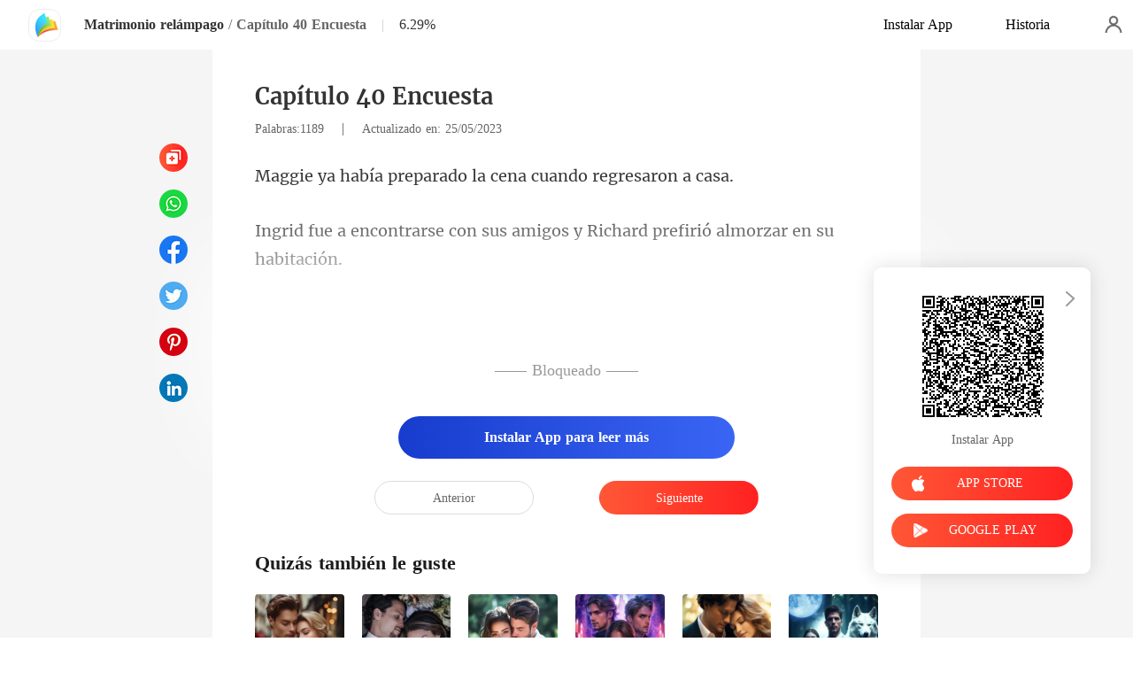

--- FILE ---
content_type: text/html; charset=utf-8
request_url: https://m.manobook.com/readBook/10194375/569868/Matrimonio-rel%C3%A1mpago
body_size: 39060
content:
<!doctype html>
<html data-n-head-ssr lang="es" dir="ltr" data-n-head="%7B%22lang%22:%7B%22ssr%22:%22es%22%7D,%22dir%22:%7B%22ssr%22:%22ltr%22%7D%7D">
<head prefix="og: http://ogp.me/ns# fb: http://ogp.me/ns/fb#" data-n-head="%7B%22prefix%22:%7B%22ssr%22:%22og:%20http://ogp.me/ns#%20fb:%20http://ogp.me/ns/fb#%22%7D%7D">
    <meta http-equiv="Expires" content="0"/>
    <meta http-equiv="Pragma" content="no-cache"/>
    <meta http-equiv="Cache-control" content="no-cache"/>
    <meta http-equiv="Cache" content="no-cache"/>
    <title>Matrimonio relámpago novela Capítulo 40 Encuesta de Rock La porte para leer gratis en línea -  - ManoBook</title><meta  charset="utf-8"/><meta  name="viewport" content="width=device-width, initial-scale=1.0, maximum-scale=1.0, minimum-scale=1.0, user-scalable=no"/><meta  name="keywords" content=""/><meta  name="description" content="Matrimonio relámpago Capítulo 40 Encuesta de Rock La porte para leer gratis en línea, narra una historia sobre : Rhonda era una chica que amaba demaisado. Después de que su novio de varios años perdiera su trabajo, ella no dudó en apoyarlo económicamente. Incluso lo mimó, para que no se sintiera"/><meta  property="og:locale" content="es_ES"/><meta  property="og:type" content="book"/><meta  property="og:title" content="Matrimonio relámpago novela Capítulo 40 Encuesta de Rock La porte para leer gratis en línea -  - ManoBook"/><meta  property="og:description" content="Matrimonio relámpago Capítulo 40 Encuesta de Rock La porte para leer gratis en línea, narra una historia sobre : Rhonda era una chica que amaba demaisado. Después de que su novio de varios años perdiera su trabajo, ella no dudó en apoyarlo económicamente. Incluso lo mimó, para que no se sintiera"/><meta  property="og:url" content="https://m.manobook.com/readBook/10194375/569868/Matrimonio-rel%C3%A1mpago"/><meta  property="og:site_name" content="https://m.manobook.com"/><meta  property="og:image" content="https://cos-spres.cdreader.com/site-375(new)/0/10194/coverbigger.jpg?v=c442b48104ecf763dd088ab8716e72fd"/><meta  property="og:image:alt" content="Matrimonio relámpago"/><meta  property="og:book:author" content="Rock La porte"/><meta  property="og:book:release_date" content="2023-05-16T11:59:46+00:00"/><meta  property="og:book:tag" content="Citas falsas"/><meta  property="og:book:tag" content="Relación secreta"/><meta  property="og:book:tag" content="Celebridades"/><meta  property="og:book:tag" content="CEO"/><link  rel="icon" type="image/x-icon" href="/favicon.ico"><link  rel="stylesheet" href="/swiper/swiper.min.css" defer><script  src="/sensorsdata.min.1.26.11.js" type="text/javascript" charset="utf-8" defer></script><script  src="/swiper/swiper-bundle.min.js" type="text/javascript" charset="utf-8" defer></script><script  src="/swiper/vue-awesome-swiper.js" type="text/javascript" charset="utf-8" defer></script><script  data-hid="gtm-script">if(!window._gtm_init){window._gtm_init=1;(function(w,n,d,m,e,p){w[d]=(w[d]==1||n[d]=='yes'||n[d]==1||n[m]==1||(w[e]&&w[e][p]&&w[e][p]()))?1:0})(window,navigator,'doNotTrack','msDoNotTrack','external','msTrackingProtectionEnabled');(function(w,d,s,l,x,y){w[x]={};w._gtm_inject=function(i){if(w.doNotTrack||w[x][i])return;w[x][i]=1;w[l]=w[l]||[];w[l].push({'gtm.start':new Date().getTime(),event:'gtm.js'});var f=d.getElementsByTagName(s)[0],j=d.createElement(s);j.async=true;j.src='https://www.googletagmanager.com/gtm.js?id='+i;f.parentNode.insertBefore(j,f);}})(window,document,'script','dataLayer','_gtm_ids','_gtm_inject')}</script><script  data-hid="google-tag-manager">!function(e,t,a,n,g){e[n]=e[n]||[],e[n].push({"gtm.start":(new Date).getTime(),event:"gtm.js"});var m=t.getElementsByTagName(a)[0],r=t.createElement(a);r.async=!0,r.src="https://www.googletagmanager.com/gtm.js?id=GTM-PWDLNZK",m.parentNode.insertBefore(r,m)}(window,document,"script","dataLayer")</script><script  data-hid="google-tag-manager-ldjson" type="application/ld+json">{"@context":"https://schema.org","@type":"WebSite","url":"https://m.manobook.com","potentialAction":[{"@type":"SearchAction","target":"https://m.manobook.com/searchHistory?keyword={search_term_string}","query-input":"required name=search_term_string"}]}</script><script  data-hid="google-tag-appinfo-ldjson" type="application/ld+json">{"@context":"https://schema.org","@type":"SoftwareApplication","name":"ManoBook","applicationCategory":"EntertainmentApplication","aggregateRating":{"@type":"AggregateRating","ratingValue":4.5,"ratingCount":142512},"offers":{"@type":"Offer","price":0}}</script><script  data-hid="ldjson-chapter-breadcrumb-schema" type="application/ld+json">{"@context":"https://schema.org","@type":"BreadcrumbList","itemListElement":[{"@type":"ListItem","position":1,"name":"Inicio","item":"https://m.manobook.com"},{"@type":"ListItem","position":2,"name":"Moderno","item":"https://m.manobook.com/Books/Mujeres/Moderno"},{"@type":"ListItem","position":3,"name":"Matrimonio relámpago","item":"https://m.manobook.com/bookDetail/10194375/Moderno/Matrimonio-relámpago"},{"@type":"ListItem","position":4,"name":"Capítulo 40 Encuesta","item":"https://m.manobook.com/readBook/10194375/569868/Matrimonio-relámpago"}]}</script><script  data-hid="ldjson-chapter-schema" type="application/ld+json">{"@context":"https://schema.org","@type":["Article","Chapter"],"@id":"https://m.manobook.com/readBook/10194375/569868/Matrimonio-relámpago","name":"Capítulo 40 Encuesta","headline":"Capítulo 40 Encuesta","pageStart":40,"pageEnd":40,"datePublished":"2023-05-25T00:26:00","inLanguage":"sp","author":{"@type":"Person","name":"Rock La porte"},"url":"https://m.manobook.com/readBook/10194375/569868/Matrimonio-relámpago","isPartOf":{"@id":"https://m.manobook.com/bookDetail/10194375/Moderno/Matrimonio-relámpago","@type":"Book","author":{"@type":"Person","name":"Rock La porte"},"name":"Matrimonio relámpago","publisher":{"@type":"Organization","name":"ManoBook","url":"https://m.manobook.com"}}}</script><link rel="stylesheet" href="/_cd/css/b74b808.css"><link rel="stylesheet" href="/_cd/css/b2d5c14.css"><link rel="stylesheet" href="/_cd/css/dec8705.css"><link rel="stylesheet" href="/_cd/css/83e4c78.css"><link rel="stylesheet" href="/_cd/css/897f292.css"><link rel="stylesheet" href="/_cd/css/890996f.css"><link rel="stylesheet" href="/_cd/css/6a9c7bf.css"><link rel="stylesheet" href="/_cd/css/1fb12a3.css"><link rel="stylesheet" href="/_cd/css/07d574c.css">
    <meta name="p:domain_verify" content="bddbabbe37ebf7eeddc05e449033573a"/>
    <script>var g_environment={ASPNETCORE_ENVIRONMENT:"pro",langenv:"sp"};!function(e){var o;if("function"==typeof define&&define.amd&&(define(e),o=!0),"object"==typeof exports&&(module.exports=e(),o=!0),!o){var n=window.Cookies,i=window.Cookies=e();i.noConflict=function(){return window.Cookies=n,i}}}((function(){function e(){for(var e=0,o={};e<arguments.length;e++){var n=arguments[e];for(var i in n)o[i]=n[i]}return o}function o(e){return e.replace(/(%[0-9A-Z]{2})+/g,decodeURIComponent)}return function n(i){function t(){}function r(o,n,r){if("undefined"!=typeof document){"number"==typeof(r=e({path:"/"},t.defaults,r)).expires&&(r.expires=new Date(1*new Date+864e5*r.expires)),r.expires=r.expires?r.expires.toUTCString():"";try{var c=JSON.stringify(n);/^[\{\[]/.test(c)&&(n=c)}catch(e){}n=i.write?i.write(n,o):encodeURIComponent(String(n)).replace(/%(23|24|26|2B|3A|3C|3E|3D|2F|3F|40|5B|5D|5E|60|7B|7D|7C)/g,decodeURIComponent),o=encodeURIComponent(String(o)).replace(/%(23|24|26|2B|5E|60|7C)/g,decodeURIComponent).replace(/[\(\)]/g,escape);var a="";for(var s in r)r[s]&&(a+="; "+s,!0!==r[s]&&(a+="="+r[s].split(";")[0]));return document.cookie=o+"="+n+a}}function c(e,n){if("undefined"!=typeof document){for(var t={},r=document.cookie?document.cookie.split("; "):[],c=0;c<r.length;c++){var a=r[c].split("="),s=a.slice(1).join("=");n||'"'!==s.charAt(0)||(s=s.slice(1,-1));try{var m=o(a[0]);if(s=(i.read||i)(s,m)||o(s),n)try{s=JSON.parse(s)}catch(e){}if(t[m]=s,e===m)break}catch(e){}}return e?t[e]:t}}return t.set=r,t.get=function(e){return c(e,!1)},t.getJSON=function(e){return c(e,!0)},t.remove=function(o,n){r(o,"",e(n,{expires:-1}))},t.defaults={},t.withConverter=n,t}((function(){}))})),Cookies.set("env",g_environment.ASPNETCORE_ENVIRONMENT),Cookies.set("lang",g_environment.langenv);var LANG=g_environment.langenv,ENV=g_environment.ASPNETCORE_ENVIRONMENT,ua="",ipad="",isIphone="",isAndroid="",isMobile="",hostList={ft:{pc:"www.cdreader.com",h5:"mob.cdreader.com"},en:{pc:"www.moboreader.com",h5:"m.moboreader.com"},sp:{pc:"www.manobook.com",h5:"m.manobook.com"},pt:{pc:"www.lera.mobi",h5:"m.lera.mobi"},fr:{pc:"www.kifflire.com",h5:"m.kifflire.com"},ru:{pc:"www.litradnovie.com",h5:"m.litradnovie.com"},jp:{pc:"www.soukainovel.com",h5:"m.soukainovel.com"},id:{pc:"www.bakisah.com",h5:"m.bakisah.com"},th:{pc:"www.meghabook.com",h5:"m.meghabook.com"}};try{if(isIphone=!(ipad=(ua=navigator.userAgent).match(/(iPad).*OS\s([\d_]+)/))&&ua.match(/(iPhone\sOS)\s([\d_]+)/),isAndroid=ua.match(/(Android)\s+([\d.]+)/),isMobile=isIphone||isAndroid,"micromessenger"==window.navigator.userAgent.toLowerCase().match(/MicroMessenger/i)){var system={win:!1,mac:!1},p=navigator.platform;system.win=0==p.indexOf("Win"),system.mac=0==p.indexOf("Mac"),isMobile=!system.win&&!system.mac}if(!isMobile){var url=window.location.href,isReplace=!1;(ENV.includes("dev")||ENV.includes("test")||ENV.includes("stage"))&&(window.location.href.includes("officialwebsitec1mobile")&&(isReplace=!0),url=window.location.href.replace("officialwebsitec1mobile","officialwebsitec1pc")),"pro"===ENV&&(window.location.href.includes(hostList[LANG].h5)&&(isReplace=!0),url=window.location.href.replace(hostList[LANG].h5,hostList[LANG].pc)),-1===window.location.host.indexOf("192.168")&&isReplace?window.location.href=url:console.log("url",url)}}catch(e){console.error(e)}var time=null;function setRem(){try{let e=document.documentElement.clientWidth||document.body.clientWidth,o=10;(document.location.pathname.indexOf("pay")>-1||document.location.pathname.indexOf("thirdPay")>-1)&&e>750&&(e=750),document.getElementsByTagName("html")[0].style.fontSize=e/o+"px"}catch(e){}}setRem(),window.onresize=function(){window&&(setRem(),clearTimeout(time),time=setTimeout(()=>{setRem()},1e3))},document.addEventListener("gesturestart",(function(e){e.preventDefault()}))</script>
</head>
<body >
<noscript  data-hid="gtm-noscript" data-pbody="true"></noscript><div data-server-rendered="true" id="__cd"><!----><div id="__layout"><div max="3" class="readBook" data-v-6b668cb3><div class="header-box" style="display:none;" data-v-6b668cb3 data-v-6b668cb3><div class="top flex-ac-js" data-v-6b668cb3><a href="/" class="flex nuxt-link-active" data-v-6b668cb3><div class="logo van-image" data-v-6b668cb3><img src="/_cd/img/logo.8559ec0.png" alt="ManoBook" class="van-image__img"></div></a> <div class="right-box flex-ac" data-v-6b668cb3><div class="head-box flex-ac" data-v-6b668cb3><div class="share-icon" data-v-6b668cb3></div> <div langTxt="[object Object]" lang="sp" class="flex" data-v-15de7939 data-v-6b668cb3><!----> <div id="copyBtn" data-clipboard-text="" class="downloadIcon black mini" data-v-15de7939></div> <!----></div></div></div></div> <div class="navbar flex-ac-js" data-v-6b668cb3><img alt="leftIcon" src="[data-uri]" class="leftIcon" data-v-6b668cb3> <div class="navbar-content flex-ac" data-v-6b668cb3><a href="/bookDetail/10194375/Moderno/Matrimonio-rel%C3%A1mpago" class="n-title van-ellipsis" data-v-6b668cb3>
            Matrimonio relámpago
          </a> <span class="line" data-v-6b668cb3>/</span> <span class="percent" data-v-6b668cb3>Capítulo 40</span></div> <div class="van-overlay" style="display:none;" data-v-6b668cb3 data-v-6b668cb3><div class="share-items" data-v-6b668cb3><div class="item" data-v-6b668cb3><span class="share-icon copy" data-v-6b668cb3></span> <span data-v-6b668cb3>Copiar</span></div> </div></div></div></div> <div class="bottom-box flex-ac-js" style="display:none;" data-v-6b668cb3 data-v-6b668cb3><a href="/readBook/10194375/568993/Matrimonio-rel%C3%A1mpago" class="box prev" data-v-6b668cb3><img alt="icon" src="[data-uri]" class="icon" data-v-6b668cb3> <p data-v-6b668cb3>Anterior</p></a> <div class="left" data-v-6b668cb3><img alt="icon" src="[data-uri]" class="icon" data-v-6b668cb3> <p data-v-6b668cb3>Contenido</p></div> <a href="/readBook/10194375/569870/Matrimonio-rel%C3%A1mpago" class="box next" data-v-6b668cb3><img alt="icon" src="[data-uri]" class="icon" data-v-6b668cb3> <p data-v-6b668cb3>Siguiente</p></a></div> <div langTxt="[object Object]" configUrl="[object Object]" class="readBook-user" data-v-02edad16 data-v-6b668cb3><div class="van-overlay" style="display:none;" data-v-02edad16 data-v-02edad16></div> <div class="user-box" data-v-02edad16><div class="top flex-ac-js" data-v-02edad16><span class="van-ellipsis name" data-v-02edad16></span> <div class="right flex-ac" data-v-02edad16><img alt="icon" src="[data-uri]" class="icon" data-v-02edad16> <span data-v-02edad16>0</span></div></div> <div class="item flex-ac-js" data-v-02edad16><div class="left flex-ac" data-v-02edad16><img alt="icon" src="[data-uri]" class="icon" data-v-02edad16> <span data-v-02edad16>Recargar</span></div> <img alt="rightIcon" src="[data-uri]" class="rightIcon" data-v-02edad16></div> <div class="item flex-ac-js" data-v-02edad16><div class="left flex-ac" data-v-02edad16><img alt="icon" src="[data-uri]" class="icon" data-v-02edad16> <span data-v-02edad16>Historia</span></div> <img alt="rightIcon" src="[data-uri]" class="rightIcon" data-v-02edad16></div> <div class="item flex-ac-js" data-v-02edad16><div class="left flex-ac" data-v-02edad16><img alt="icon" src="[data-uri]" class="icon" data-v-02edad16> <span data-v-02edad16>Salir</span></div> <img alt="rightIcon" src="[data-uri]" class="rightIcon" data-v-02edad16></div> <div class="item flex-ac-js" data-v-02edad16><div class="left flex-ac" data-v-02edad16><img alt="icon" src="[data-uri]" class="icon" data-v-02edad16> <span data-v-02edad16>Instalar APP</span></div> <img alt="rightIcon" src="[data-uri]" class="rightIcon" data-v-02edad16></div> <div class="h50" data-v-02edad16></div></div></div> <div data-v-58d3f77c data-v-6b668cb3><div class="van-overlay" style="display:none;" data-v-58d3f77c data-v-58d3f77c></div> <div class="catalogue" style="display:none;" data-v-58d3f77c data-v-58d3f77c><div class="van-pull-refresh" data-v-58d3f77c><div class="van-pull-refresh__track" style="transition-duration:0ms;transform:;"><div class="van-pull-refresh__head"></div><div class="content" data-v-58d3f77c><div class="bookInfo flex" data-v-58d3f77c><div class="bookImage van-image" data-v-73761e3b data-v-58d3f77c><img src="https://cos-spres.cdreader.com/site-375(new)/0/10194/coverbig.jpg?v=c442b48104ecf763dd088ab8716e72fd&amp;imageMogr2/format/webp" alt="Matrimonio relámpago" class="van-image__img"><div class="van-image__loading"><i class="van-icon van-icon-photo van-image__loading-icon"><!----></i></div></div> <div class="right" data-v-58d3f77c><a href="/bookDetail/10194375/Moderno/Matrimonio-rel%C3%A1mpago" class="title van-multi-ellipsis--l2" data-v-58d3f77c><h2 class="bookname" data-v-58d3f77c>Matrimonio relámpago</h2></a> <a href="/author/Rock-La-porte-39132124" class="desc van-ellipsis" data-v-58d3f77c>Autor: Rock La porte</a> <a href="/Books/Mujeres/Moderno" class="desc van-ellipsis" data-v-58d3f77c>Género: Moderno</a></div> <img alt="sortIcon" src="[data-uri]" class="sortIcon-right" data-v-58d3f77c></div> <div data-v-58d3f77c><div class="van-sticky"><div class="sticky-title flex-ac-js" data-v-58d3f77c><p class="title van-ellipsis" data-v-58d3f77c>Matrimonio relámpago</p> <img alt="sortIcon" src="[data-uri]" class="sortIcon" data-v-58d3f77c></div></div></div> <div role="feed" class="list van-list" data-v-58d3f77c><div class="van-list__placeholder"></div></div></div></div></div></div></div> <div class="van-pull-refresh" data-v-6b668cb3><div class="van-pull-refresh__track" style="transition-duration:0ms;transform:;"><div class="van-pull-refresh__head"></div><div role="feed" head-height="10" class="van-list" data-v-6b668cb3> <section style="min-height:105vh;" data-v-6b668cb3><div class="pd-box" data-v-6b668cb3><!----> <h1 class="chapter-num" data-v-6b668cb3>
            Matrimonio relámpago
          </h1> <h2 class="chapter-name" data-v-6b668cb3>
            Capítulo 40 Encuesta
          </h2> <div class="chapter-info" data-v-6b668cb3><span class="chapter-word" data-v-6b668cb3>Palabras:1189 </span>
               |   
            <span class="chapter-time" data-v-6b668cb3>Actualizado en: 25/05/2023</span></div> <style data-v-6b668cb3>
            p.xHq8F::before{content: attr(uOvg7)} p.xHq8F::after{content: attr(nVQ6A)} p.YM2Sn::before{content: attr(U9DhF)} p.YM2Sn::after{content: attr(da6TP)} p.WqjwC::before{content: attr(RQ3zQ)} p.WqjwC::after{content: attr(srlUi)} p.Wzctv::before{content: attr(gacM0)} p.Wzctv::after{content: attr(r4V5j)} p.s8JBy::before{content: attr(T2JMG)} p.s8JBy::after{content: attr(kEmk4)} p.cFAGG::before{content: attr(iOJWY)} p.cFAGG::after{content: attr(OV6Bq)} 
          </style> <div class="chapter-content lock" data-v-6b668cb3><div data-v-6b668cb3><p nVQ6A=" regresaron a casa. " uOvg7="Maggie ya había prep" class="p_sj xHq8F">arado la cena cuando</p><p Nk39y="" BvDmr="" class="p_sj Bltiq"></p><p da6TP="ió almorzar en su habitación. " U9DhF="Ingrid fue a encontrarse con" class="p_sj YM2Sn"> sus amigos y Richard prefir</p><p faAPX="" lBhI8="" class="p_sj P7ohO"></p><p srlUi=" en el comedor. " RQ3zQ="Rhonda y Miranda" class="p_sj WqjwC"> eran las únicas</p><p YVmDF="" p5f3l="" class="p_sj YeeYz"></p><p gacM0="Rhonda estaba comiendo en " r4V5j="siquiera probó un bocado. " class="p_sj Wzctv">silencio, pero Miranda ni </p><p IakDc="" xe7mb="" class="p_sj xgp0L"></p><p T2JMG="&quot;Rhonda, ¿has " kEmk4="que te dije?&quot;. " class="p_sj s8JBy">pensado en lo </p><p xQ7GW="" AcgIi="" class="p_sj J1GNN"></p><p iOJWY="Ella d" OV6Bq=" tenedor" class="p_sj cFAGG">ejó el</p></div></div> <!----> <!----> <div class="lock-content" data-v-6b668cb3><div class="segmentation flex-ac-jc" data-v-6b668cb3><div class="line" data-v-6b668cb3></div> <span class="text" data-v-6b668cb3>Libros Comprados</span> <div class="line" data-v-6b668cb3></div></div> <button class="btn isClick unlock van-button van-button--default van-button--normal van-button--block" style="color:white;background:linear-gradient( 90deg, #173CCE 0%, #3A65F4 100%);border:0;" data-v-6b668cb3><div class="van-button__content" data-v-6b668cb3><span class="van-button__text" data-v-6b668cb3><p class="top-text" data-v-6b668cb3>
                Instalar App para leer más
              </p></span></div></button> <!----></div> <div class="toggle-box" data-v-6b668cb3><a href="/readBook/10194375/568993/Matrimonio-rel%C3%A1mpago" class="chapter-btn active" data-v-6b668cb3>
              Anterior
            </a> <div class="interval" data-v-6b668cb3></div> <a href="/readBook/10194375/569870/Matrimonio-rel%C3%A1mpago" class="chapter-btn active-btn" data-v-6b668cb3>
              Siguiente
            </a></div></div> <div class="youlike-box" data-v-6b668cb3><h2 class="comments-title" data-v-6b668cb3>Quizás también le guste</h2> <div class="like-items" data-v-6b668cb3><a href="/bookDetail/21024375/Mafia/Contrato-con-el-Diablo-Amor-en-Cadenas" class="like-item" data-v-6b668cb3><div author="Shu Daxiaojie" class="bookImage book-img van-image" data-v-73761e3b data-v-6b668cb3><img src="https://cos-spres.cdreader.com/site-375(new)/0/21024/coverorgin.jpg?v=48462d3e7d87c998549eca20e7d1cc7c&amp;imageMogr2/format/webp" alt="Contrato con el Diablo: Amor en Cadenas" class="van-image__img"><div class="van-image__loading"><i class="van-icon van-icon-photo van-image__loading-icon"><!----></i></div></div> <h3 class="i-title van-multi-ellipsis--l2" data-v-6b668cb3>
                Contrato con el Diablo: Amor en Cadenas
              </h3> <p class="i-classify van-ellipsis" data-v-6b668cb3><a href="/author/Shu-Daxiaojie-39132124" data-v-6b668cb3>Shu Daxiaojie</a></p></a><a href="/bookDetail/20456375/Romance/Seducida-por-el-T%C3%ADo-de-mi-Esposo" class="like-item" data-v-6b668cb3><div author="Hani" class="bookImage book-img van-image" data-v-73761e3b data-v-6b668cb3><img src="https://cos-spres.cdreader.com/site-375(new)/0/20456/coverorgin.jpg?v=2a7e52fb1251f4d69b197d39fb776644&amp;imageMogr2/format/webp" alt="Seducida por el Tío de mi Esposo" class="van-image__img"><div class="van-image__loading"><i class="van-icon van-icon-photo van-image__loading-icon"><!----></i></div></div> <h3 class="i-title van-multi-ellipsis--l2" data-v-6b668cb3>
                Seducida por el Tío de mi Esposo
              </h3> <p class="i-classify van-ellipsis" data-v-6b668cb3><a href="/author/Hani-166682725" data-v-6b668cb3>Hani</a></p></a><a href="/bookDetail/20819375/Romance/SU-CIERVA-SU-CONDENA" class="like-item" data-v-6b668cb3><div author="Viviene" class="bookImage book-img van-image" data-v-73761e3b data-v-6b668cb3><img src="https://cos-spres.cdreader.com/site-375(new)/0/20819/coverorgin.jpg?v=749098e958d6b920eec403e16f3d4025&amp;imageMogr2/format/webp" alt="SU CIERVA, SU CONDENA" class="van-image__img"><div class="van-image__loading"><i class="van-icon van-icon-photo van-image__loading-icon"><!----></i></div></div> <h3 class="i-title van-multi-ellipsis--l2" data-v-6b668cb3>
                SU CIERVA, SU CONDENA
              </h3> <p class="i-classify van-ellipsis" data-v-6b668cb3><a href="/author/Viviene-133121270" data-v-6b668cb3>Viviene</a></p></a><a href="/bookDetail/16870375/Romance/PACTO-DE-AMOR-BAJO-JURAMENTO" class="like-item" data-v-6b668cb3><div author="MAINUMBY" class="bookImage book-img van-image" data-v-73761e3b data-v-6b668cb3><img src="https://cos-spres.cdreader.com/site-375(new)/0/16870/coverorgin.jpg?v=0ae408dd710c7907c11e8be18276438d&amp;imageMogr2/format/webp" alt="PACTO DE AMOR BAJO JURAMENTO " class="van-image__img"><div class="van-image__loading"><i class="van-icon van-icon-photo van-image__loading-icon"><!----></i></div></div> <h3 class="i-title van-multi-ellipsis--l2" data-v-6b668cb3>
                PACTO DE AMOR BAJO JURAMENTO 
              </h3> <p class="i-classify van-ellipsis" data-v-6b668cb3><a href="/author/MAINUMBY-128256419" data-v-6b668cb3>MAINUMBY</a></p></a><a href="/bookDetail/21395375/Hombre-Lobo/Mi-hermana-me-rob%C3%B3-a-mi-compa%C3%B1ero-y-se-lo-permit%C3%AD" class="like-item" data-v-6b668cb3><div author="PageProfit Studio" class="bookImage book-img van-image" data-v-73761e3b data-v-6b668cb3><img src="https://cos-spres.cdreader.com/site-375(new)/0/21395/coverorgin.jpg?v=1aa436198e94e0b55ae2c0505414b571&amp;imageMogr2/format/webp" alt="Mi hermana me robó a mi compañero y se lo permití" class="van-image__img"><div class="van-image__loading"><i class="van-icon van-icon-photo van-image__loading-icon"><!----></i></div></div> <h3 class="i-title van-multi-ellipsis--l2" data-v-6b668cb3>
                Mi hermana me robó a mi compañero y se lo permití
              </h3> <p class="i-classify van-ellipsis" data-v-6b668cb3><a href="/author/PageProfit-Studio-158675618" data-v-6b668cb3>PageProfit Studio</a></p></a><a href="/bookDetail/20703375/Romance/Por-favor-no-te-enamores" class="like-item" data-v-6b668cb3><div author="B.Jeremy" class="bookImage book-img van-image" data-v-73761e3b data-v-6b668cb3><img src="https://cos-spres.cdreader.com/site-375(new)/0/20703/coverorgin.jpg?v=4d651ff18294124b78405b731b65b5ef&amp;imageMogr2/format/webp" alt="Por favor, no te enamores" class="van-image__img"><div class="van-image__loading"><i class="van-icon van-icon-photo van-image__loading-icon"><!----></i></div></div> <h3 class="i-title van-multi-ellipsis--l2" data-v-6b668cb3>
                Por favor, no te enamores
              </h3> <p class="i-classify van-ellipsis" data-v-6b668cb3><a href="/author/B.Jeremy-136270012" data-v-6b668cb3>B.Jeremy</a></p></a></div></div></section><div class="van-list__placeholder"></div></div></div></div> <div langTxt="[object Object]" lang="sp" class="openApp flex-ac-js hideClose" data-v-4d9c3768 data-v-6b668cb3><div class="left-box flex-ac" data-v-4d9c3768><!----> <div class="info flex-ac" data-v-4d9c3768><img src="[data-uri]" alt="logo" class="logo" data-v-4d9c3768> <p data-v-4d9c3768>Obtenga su bonus en la App</p></div></div> <div id="copyBtn" data-clipboard-text="" class="right-box touch" data-v-4d9c3768>
    Abrir
  </div></div> <div class="chapterList_100" data-v-6b668cb3><a href="/readBook/10194375/563807/Matrimonio-rel%C3%A1mpago" class="chapter-item" data-v-6b668cb3><span class="number" data-v-6b668cb3>1</span> <span class="van-ellipsis" data-v-6b668cb3>Capítulo 1 Soy la dueña de este apartamento</span></a><a href="/readBook/10194375/563834/Matrimonio-rel%C3%A1mpago" class="chapter-item" data-v-6b668cb3><span class="number" data-v-6b668cb3>2</span> <span class="van-ellipsis" data-v-6b668cb3>Capítulo 2 Matrimonio repentino</span></a><a href="/readBook/10194375/563866/Matrimonio-rel%C3%A1mpago" class="chapter-item" data-v-6b668cb3><span class="number" data-v-6b668cb3>3</span> <span class="van-ellipsis" data-v-6b668cb3>Capítulo 3 Mudanza</span></a><a href="/readBook/10194375/563877/Matrimonio-rel%C3%A1mpago" class="chapter-item" data-v-6b668cb3><span class="number" data-v-6b668cb3>4</span> <span class="van-ellipsis" data-v-6b668cb3>Capítulo 4 Richard</span></a><a href="/readBook/10194375/563899/Matrimonio-rel%C3%A1mpago" class="chapter-item" data-v-6b668cb3><span class="number" data-v-6b668cb3>5</span> <span class="van-ellipsis" data-v-6b668cb3>Capítulo 5 La astucia de la sirvienta</span></a><a href="/readBook/10194375/564723/Matrimonio-rel%C3%A1mpago" class="chapter-item" data-v-6b668cb3><span class="number" data-v-6b668cb3>6</span> <span class="van-ellipsis" data-v-6b668cb3>Capítulo 6 Santino y su nuevo empleo</span></a><a href="/readBook/10194375/564727/Matrimonio-rel%C3%A1mpago" class="chapter-item" data-v-6b668cb3><span class="number" data-v-6b668cb3>7</span> <span class="van-ellipsis" data-v-6b668cb3>Capítulo 7 Fideos para cenar</span></a><a href="/readBook/10194375/564732/Matrimonio-rel%C3%A1mpago" class="chapter-item" data-v-6b668cb3><span class="number" data-v-6b668cb3>8</span> <span class="van-ellipsis" data-v-6b668cb3>Capítulo 8 Buscar a Santino</span></a><a href="/readBook/10194375/564741/Matrimonio-rel%C3%A1mpago" class="chapter-item" data-v-6b668cb3><span class="number" data-v-6b668cb3>9</span> <span class="van-ellipsis" data-v-6b668cb3>Capítulo 9 El apartamento de Rhonda</span></a><a href="/readBook/10194375/564764/Matrimonio-rel%C3%A1mpago" class="chapter-item" data-v-6b668cb3><span class="number" data-v-6b668cb3>10</span> <span class="van-ellipsis" data-v-6b668cb3>Capítulo 10 El pasado de Robert</span></a><a href="/readBook/10194375/564768/Matrimonio-rel%C3%A1mpago" class="chapter-item" data-v-6b668cb3><span class="number" data-v-6b668cb3>11</span> <span class="van-ellipsis" data-v-6b668cb3>Capítulo 11 Reunión en la estación de policía</span></a><a href="/readBook/10194375/567091/Matrimonio-rel%C3%A1mpago" class="chapter-item" data-v-6b668cb3><span class="number" data-v-6b668cb3>12</span> <span class="van-ellipsis" data-v-6b668cb3>Capítulo 12 Sus padres</span></a><a href="/readBook/10194375/567097/Matrimonio-rel%C3%A1mpago" class="chapter-item" data-v-6b668cb3><span class="number" data-v-6b668cb3>13</span> <span class="van-ellipsis" data-v-6b668cb3>Capítulo 13 Lesionado</span></a><a href="/readBook/10194375/567105/Matrimonio-rel%C3%A1mpago" class="chapter-item" data-v-6b668cb3><span class="number" data-v-6b668cb3>14</span> <span class="van-ellipsis" data-v-6b668cb3>Capítulo 14 Cumpleaños</span></a><a href="/readBook/10194375/567108/Matrimonio-rel%C3%A1mpago" class="chapter-item" data-v-6b668cb3><span class="number" data-v-6b668cb3>15</span> <span class="van-ellipsis" data-v-6b668cb3>Capítulo 15 Me estás seduciendo</span></a><a href="/readBook/10194375/567118/Matrimonio-rel%C3%A1mpago" class="chapter-item" data-v-6b668cb3><span class="number" data-v-6b668cb3>16</span> <span class="van-ellipsis" data-v-6b668cb3>Capítulo 16 Encontrarse con su ex en el centro comercial</span></a><a href="/readBook/10194375/567842/Matrimonio-rel%C3%A1mpago" class="chapter-item" data-v-6b668cb3><span class="number" data-v-6b668cb3>17</span> <span class="van-ellipsis" data-v-6b668cb3>Capítulo 17 Un accidente inesperado</span></a><a href="/readBook/10194375/567848/Matrimonio-rel%C3%A1mpago" class="chapter-item" data-v-6b668cb3><span class="number" data-v-6b668cb3>18</span> <span class="van-ellipsis" data-v-6b668cb3>Capítulo 18 Aumento de sueldo</span></a><a href="/readBook/10194375/567873/Matrimonio-rel%C3%A1mpago" class="chapter-item" data-v-6b668cb3><span class="number" data-v-6b668cb3>19</span> <span class="van-ellipsis" data-v-6b668cb3>Capítulo 19 La fotografía</span></a><a href="/readBook/10194375/567879/Matrimonio-rel%C3%A1mpago" class="chapter-item" data-v-6b668cb3><span class="number" data-v-6b668cb3>20</span> <span class="van-ellipsis" data-v-6b668cb3>Capítulo 20 Negligencia</span></a><a href="/readBook/10194375/567887/Matrimonio-rel%C3%A1mpago" class="chapter-item" data-v-6b668cb3><span class="number" data-v-6b668cb3>21</span> <span class="van-ellipsis" data-v-6b668cb3>Capítulo 21 La marca de lápiz labial en el cuello</span></a><a href="/readBook/10194375/567895/Matrimonio-rel%C3%A1mpago" class="chapter-item" data-v-6b668cb3><span class="number" data-v-6b668cb3>22</span> <span class="van-ellipsis" data-v-6b668cb3>Capítulo 22 El doctor Coyle está llamando</span></a><a href="/readBook/10194375/567911/Matrimonio-rel%C3%A1mpago" class="chapter-item" data-v-6b668cb3><span class="number" data-v-6b668cb3>23</span> <span class="van-ellipsis" data-v-6b668cb3>Capítulo 23 El plan de Cristina</span></a><a href="/readBook/10194375/567930/Matrimonio-rel%C3%A1mpago" class="chapter-item" data-v-6b668cb3><span class="number" data-v-6b668cb3>24</span> <span class="van-ellipsis" data-v-6b668cb3>Capítulo 24 Llama a la policía</span></a><a href="/readBook/10194375/567937/Matrimonio-rel%C3%A1mpago" class="chapter-item" data-v-6b668cb3><span class="number" data-v-6b668cb3>25</span> <span class="van-ellipsis" data-v-6b668cb3>Capítulo 25 Otro choque automovilístico</span></a><a href="/readBook/10194375/567941/Matrimonio-rel%C3%A1mpago" class="chapter-item" data-v-6b668cb3><span class="number" data-v-6b668cb3>26</span> <span class="van-ellipsis" data-v-6b668cb3>Capítulo 26 Una invitada inesperada</span></a><a href="/readBook/10194375/567946/Matrimonio-rel%C3%A1mpago" class="chapter-item" data-v-6b668cb3><span class="number" data-v-6b668cb3>27</span> <span class="van-ellipsis" data-v-6b668cb3>Capítulo 27 Evidencia irrefutable</span></a><a href="/readBook/10194375/567948/Matrimonio-rel%C3%A1mpago" class="chapter-item" data-v-6b668cb3><span class="number" data-v-6b668cb3>28</span> <span class="van-ellipsis" data-v-6b668cb3>Capítulo 28 La verdad sale a la luz</span></a><a href="/readBook/10194375/567951/Matrimonio-rel%C3%A1mpago" class="chapter-item" data-v-6b668cb3><span class="number" data-v-6b668cb3>29</span> <span class="van-ellipsis" data-v-6b668cb3>Capítulo 29 El regreso de la tía de Eliam</span></a><a href="/readBook/10194375/567975/Matrimonio-rel%C3%A1mpago" class="chapter-item" data-v-6b668cb3><span class="number" data-v-6b668cb3>30</span> <span class="van-ellipsis" data-v-6b668cb3>Capítulo 30 Causar problemas</span></a><a href="/readBook/10194375/567989/Matrimonio-rel%C3%A1mpago" class="chapter-item" data-v-6b668cb3><span class="number" data-v-6b668cb3>31</span> <span class="van-ellipsis" data-v-6b668cb3>Capítulo 31 La audición inicial</span></a><a href="/readBook/10194375/568299/Matrimonio-rel%C3%A1mpago" class="chapter-item" data-v-6b668cb3><span class="number" data-v-6b668cb3>32</span> <span class="van-ellipsis" data-v-6b668cb3>Capítulo 32 Un regalo para Eliam</span></a><a href="/readBook/10194375/568320/Matrimonio-rel%C3%A1mpago" class="chapter-item" data-v-6b668cb3><span class="number" data-v-6b668cb3>33</span> <span class="van-ellipsis" data-v-6b668cb3>Capítulo 33 Un trato</span></a><a href="/readBook/10194375/568344/Matrimonio-rel%C3%A1mpago" class="chapter-item" data-v-6b668cb3><span class="number" data-v-6b668cb3>34</span> <span class="van-ellipsis" data-v-6b668cb3>Capítulo 34 Eres increíble</span></a><a href="/readBook/10194375/568359/Matrimonio-rel%C3%A1mpago" class="chapter-item" data-v-6b668cb3><span class="number" data-v-6b668cb3>35</span> <span class="van-ellipsis" data-v-6b668cb3>Capítulo 35 Prima Ingrid</span></a><a href="/readBook/10194375/568458/Matrimonio-rel%C3%A1mpago" class="chapter-item" data-v-6b668cb3><span class="number" data-v-6b668cb3>36</span> <span class="van-ellipsis" data-v-6b668cb3>Capítulo 36 Al extranjero con Richard</span></a><a href="/readBook/10194375/568460/Matrimonio-rel%C3%A1mpago" class="chapter-item" data-v-6b668cb3><span class="number" data-v-6b668cb3>37</span> <span class="van-ellipsis" data-v-6b668cb3>Capítulo 37 El héroe</span></a><a href="/readBook/10194375/568476/Matrimonio-rel%C3%A1mpago" class="chapter-item" data-v-6b668cb3><span class="number" data-v-6b668cb3>38</span> <span class="van-ellipsis" data-v-6b668cb3>Capítulo 38 Fiebre</span></a><a href="/readBook/10194375/568993/Matrimonio-rel%C3%A1mpago" class="chapter-item" data-v-6b668cb3><span class="number" data-v-6b668cb3>39</span> <span class="van-ellipsis" data-v-6b668cb3>Capítulo 39 Los problemas causados por un ramo de rosas</span></a><a href="/readBook/10194375/569868/Matrimonio-rel%C3%A1mpago" class="chapter-item" data-v-6b668cb3><span class="number" data-v-6b668cb3>40</span> <span class="van-ellipsis" data-v-6b668cb3>Capítulo 40 Encuesta</span></a><a href="/readBook/10194375/569870/Matrimonio-rel%C3%A1mpago" class="chapter-item" data-v-6b668cb3><span class="number" data-v-6b668cb3>41</span> <span class="van-ellipsis" data-v-6b668cb3>Capítulo 41 Sacrificar esta oportunidad por Diana</span></a><a href="/readBook/10194375/569873/Matrimonio-rel%C3%A1mpago" class="chapter-item" data-v-6b668cb3><span class="number" data-v-6b668cb3>42</span> <span class="van-ellipsis" data-v-6b668cb3>Capítulo 42 El enojo de Rhonda</span></a><a href="/readBook/10194375/570277/Matrimonio-rel%C3%A1mpago" class="chapter-item" data-v-6b668cb3><span class="number" data-v-6b668cb3>43</span> <span class="van-ellipsis" data-v-6b668cb3>Capítulo 43 El astuto Eliam</span></a><a href="/readBook/10194375/570308/Matrimonio-rel%C3%A1mpago" class="chapter-item" data-v-6b668cb3><span class="number" data-v-6b668cb3>44</span> <span class="van-ellipsis" data-v-6b668cb3>Capítulo 44 Pelea entre padre e hijo</span></a><a href="/readBook/10194375/570327/Matrimonio-rel%C3%A1mpago" class="chapter-item" data-v-6b668cb3><span class="number" data-v-6b668cb3>45</span> <span class="van-ellipsis" data-v-6b668cb3>Capítulo 45 Sorprendió a todos</span></a><a href="/readBook/10194375/570332/Matrimonio-rel%C3%A1mpago" class="chapter-item" data-v-6b668cb3><span class="number" data-v-6b668cb3>46</span> <span class="van-ellipsis" data-v-6b668cb3>Capítulo 46 Embajadora de la marca</span></a><a href="/readBook/10194375/570387/Matrimonio-rel%C3%A1mpago" class="chapter-item" data-v-6b668cb3><span class="number" data-v-6b668cb3>47</span> <span class="van-ellipsis" data-v-6b668cb3>Capítulo 47 La máscara de zorro</span></a><a href="/readBook/10194375/570389/Matrimonio-rel%C3%A1mpago" class="chapter-item" data-v-6b668cb3><span class="number" data-v-6b668cb3>48</span> <span class="van-ellipsis" data-v-6b668cb3>Capítulo 48 Una noche con un desconocido</span></a><a href="/readBook/10194375/570398/Matrimonio-rel%C3%A1mpago" class="chapter-item" data-v-6b668cb3><span class="number" data-v-6b668cb3>49</span> <span class="van-ellipsis" data-v-6b668cb3>Capítulo 49 Encuentro inesperado con Santino</span></a><a href="/readBook/10194375/570695/Matrimonio-rel%C3%A1mpago" class="chapter-item" data-v-6b668cb3><span class="number" data-v-6b668cb3>50</span> <span class="van-ellipsis" data-v-6b668cb3>Capítulo 50 Tener un bebé</span></a><a href="/readBook/10194375/570696/Matrimonio-rel%C3%A1mpago" class="chapter-item" data-v-6b668cb3><span class="number" data-v-6b668cb3>51</span> <span class="van-ellipsis" data-v-6b668cb3>Capítulo 51 Visitar a Nora</span></a><a href="/readBook/10194375/570698/Matrimonio-rel%C3%A1mpago" class="chapter-item" data-v-6b668cb3><span class="number" data-v-6b668cb3>52</span> <span class="van-ellipsis" data-v-6b668cb3>Capítulo 52 Los parientes de Rhonda</span></a><a href="/readBook/10194375/572058/Matrimonio-rel%C3%A1mpago" class="chapter-item" data-v-6b668cb3><span class="number" data-v-6b668cb3>53</span> <span class="van-ellipsis" data-v-6b668cb3>Capítulo 53 Leonard es lastimado</span></a><a href="/readBook/10194375/572078/Matrimonio-rel%C3%A1mpago" class="chapter-item" data-v-6b668cb3><span class="number" data-v-6b668cb3>54</span> <span class="van-ellipsis" data-v-6b668cb3>Capítulo 54 La mentira de Eliam</span></a><a href="/readBook/10194375/572102/Matrimonio-rel%C3%A1mpago" class="chapter-item" data-v-6b668cb3><span class="number" data-v-6b668cb3>55</span> <span class="van-ellipsis" data-v-6b668cb3>Capítulo 55 Los sospechosos</span></a><a href="/readBook/10194375/572128/Matrimonio-rel%C3%A1mpago" class="chapter-item" data-v-6b668cb3><span class="number" data-v-6b668cb3>56</span> <span class="van-ellipsis" data-v-6b668cb3>Capítulo 56 Encuentro con Santino</span></a><a href="/readBook/10194375/572132/Matrimonio-rel%C3%A1mpago" class="chapter-item" data-v-6b668cb3><span class="number" data-v-6b668cb3>57</span> <span class="van-ellipsis" data-v-6b668cb3>Capítulo 57 Mensajes de Sloiam</span></a><a href="/readBook/10194375/572135/Matrimonio-rel%C3%A1mpago" class="chapter-item" data-v-6b668cb3><span class="number" data-v-6b668cb3>58</span> <span class="van-ellipsis" data-v-6b668cb3>Capítulo 58 La arrogante Tess</span></a><a href="/readBook/10194375/572136/Matrimonio-rel%C3%A1mpago" class="chapter-item" data-v-6b668cb3><span class="number" data-v-6b668cb3>59</span> <span class="van-ellipsis" data-v-6b668cb3>Capítulo 59 La provocación de Diana</span></a><a href="/readBook/10194375/572139/Matrimonio-rel%C3%A1mpago" class="chapter-item" data-v-6b668cb3><span class="number" data-v-6b668cb3>60</span> <span class="van-ellipsis" data-v-6b668cb3>Capítulo 60 Un accidente durante el rodaje</span></a><a href="/readBook/10194375/572145/Matrimonio-rel%C3%A1mpago" class="chapter-item" data-v-6b668cb3><span class="number" data-v-6b668cb3>61</span> <span class="van-ellipsis" data-v-6b668cb3>Capítulo 61 El truco de Diana</span></a><a href="/readBook/10194375/572714/Matrimonio-rel%C3%A1mpago" class="chapter-item" data-v-6b668cb3><span class="number" data-v-6b668cb3>62</span> <span class="van-ellipsis" data-v-6b668cb3>Capítulo 62 Una sorpresa repentina</span></a><a href="/readBook/10194375/572734/Matrimonio-rel%C3%A1mpago" class="chapter-item" data-v-6b668cb3><span class="number" data-v-6b668cb3>63</span> <span class="van-ellipsis" data-v-6b668cb3>Capítulo 63 Devuélvemelo</span></a><a href="/readBook/10194375/572744/Matrimonio-rel%C3%A1mpago" class="chapter-item" data-v-6b668cb3><span class="number" data-v-6b668cb3>64</span> <span class="van-ellipsis" data-v-6b668cb3>Capítulo 64 La desaparición de Leonard</span></a><a href="/readBook/10194375/572749/Matrimonio-rel%C3%A1mpago" class="chapter-item" data-v-6b668cb3><span class="number" data-v-6b668cb3>65</span> <span class="van-ellipsis" data-v-6b668cb3>Capítulo 65 El abrazo de Eliam</span></a><a href="/readBook/10194375/572760/Matrimonio-rel%C3%A1mpago" class="chapter-item" data-v-6b668cb3><span class="number" data-v-6b668cb3>66</span> <span class="van-ellipsis" data-v-6b668cb3>Capítulo 66 Richard es hospitalizado</span></a><a href="/readBook/10194375/572767/Matrimonio-rel%C3%A1mpago" class="chapter-item" data-v-6b668cb3><span class="number" data-v-6b668cb3>67</span> <span class="van-ellipsis" data-v-6b668cb3>Capítulo 67 Enfermarse</span></a><a href="/readBook/10194375/572770/Matrimonio-rel%C3%A1mpago" class="chapter-item" data-v-6b668cb3><span class="number" data-v-6b668cb3>68</span> <span class="van-ellipsis" data-v-6b668cb3>Capítulo 68 Te prometo todo</span></a><a href="/readBook/10194375/572779/Matrimonio-rel%C3%A1mpago" class="chapter-item" data-v-6b668cb3><span class="number" data-v-6b668cb3>69</span> <span class="van-ellipsis" data-v-6b668cb3>Capítulo 69 Informar al abogado</span></a><a href="/readBook/10194375/572783/Matrimonio-rel%C3%A1mpago" class="chapter-item" data-v-6b668cb3><span class="number" data-v-6b668cb3>70</span> <span class="van-ellipsis" data-v-6b668cb3>Capítulo 70 Quién es ese hombre</span></a><a href="/readBook/10194375/572784/Matrimonio-rel%C3%A1mpago" class="chapter-item" data-v-6b668cb3><span class="number" data-v-6b668cb3>71</span> <span class="van-ellipsis" data-v-6b668cb3>Capítulo 71 El trato de Diana</span></a><a href="/readBook/10194375/572792/Matrimonio-rel%C3%A1mpago" class="chapter-item" data-v-6b668cb3><span class="number" data-v-6b668cb3>72</span> <span class="van-ellipsis" data-v-6b668cb3>Capítulo 72 Pelea</span></a><a href="/readBook/10194375/572802/Matrimonio-rel%C3%A1mpago" class="chapter-item" data-v-6b668cb3><span class="number" data-v-6b668cb3>73</span> <span class="van-ellipsis" data-v-6b668cb3>Capítulo 73 Mostrar sus verdaderos colores</span></a><a href="/readBook/10194375/572804/Matrimonio-rel%C3%A1mpago" class="chapter-item" data-v-6b668cb3><span class="number" data-v-6b668cb3>74</span> <span class="van-ellipsis" data-v-6b668cb3>Capítulo 74 Competencia abierta</span></a><a href="/readBook/10194375/572807/Matrimonio-rel%C3%A1mpago" class="chapter-item" data-v-6b668cb3><span class="number" data-v-6b668cb3>75</span> <span class="van-ellipsis" data-v-6b668cb3>Capítulo 75 La verdad</span></a><a href="/readBook/10194375/573207/Matrimonio-rel%C3%A1mpago" class="chapter-item" data-v-6b668cb3><span class="number" data-v-6b668cb3>76</span> <span class="van-ellipsis" data-v-6b668cb3>Capítulo 76 Tengo hambre</span></a><a href="/readBook/10194375/573429/Matrimonio-rel%C3%A1mpago" class="chapter-item" data-v-6b668cb3><span class="number" data-v-6b668cb3>77</span> <span class="van-ellipsis" data-v-6b668cb3>Capítulo 77 Cristina es liberada</span></a><a href="/readBook/10194375/573440/Matrimonio-rel%C3%A1mpago" class="chapter-item" data-v-6b668cb3><span class="number" data-v-6b668cb3>78</span> <span class="van-ellipsis" data-v-6b668cb3>Capítulo 78 Lo siento, Eliam</span></a><a href="/readBook/10194375/573471/Matrimonio-rel%C3%A1mpago" class="chapter-item" data-v-6b668cb3><span class="number" data-v-6b668cb3>79</span> <span class="van-ellipsis" data-v-6b668cb3>Capítulo 79 Rehusar la mediación</span></a><a href="/readBook/10194375/573482/Matrimonio-rel%C3%A1mpago" class="chapter-item" data-v-6b668cb3><span class="number" data-v-6b668cb3>80</span> <span class="van-ellipsis" data-v-6b668cb3>Capítulo 80 Me enamoré de ti</span></a><a href="/readBook/10194375/573535/Matrimonio-rel%C3%A1mpago" class="chapter-item" data-v-6b668cb3><span class="number" data-v-6b668cb3>81</span> <span class="van-ellipsis" data-v-6b668cb3>Capítulo 81 Rumores</span></a><a href="/readBook/10194375/573537/Matrimonio-rel%C3%A1mpago" class="chapter-item" data-v-6b668cb3><span class="number" data-v-6b668cb3>82</span> <span class="van-ellipsis" data-v-6b668cb3>Capítulo 82 Si te hace feliz</span></a><a href="/readBook/10194375/573540/Matrimonio-rel%C3%A1mpago" class="chapter-item" data-v-6b668cb3><span class="number" data-v-6b668cb3>83</span> <span class="van-ellipsis" data-v-6b668cb3>Capítulo 83 Aviso de despido</span></a><a href="/readBook/10194375/573545/Matrimonio-rel%C3%A1mpago" class="chapter-item" data-v-6b668cb3><span class="number" data-v-6b668cb3>84</span> <span class="van-ellipsis" data-v-6b668cb3>Capítulo 84 Pillado en la cama con una prostituta</span></a><a href="/readBook/10194375/573549/Matrimonio-rel%C3%A1mpago" class="chapter-item" data-v-6b668cb3><span class="number" data-v-6b668cb3>85</span> <span class="van-ellipsis" data-v-6b668cb3>Capítulo 85 Michelle ha sido arrestada</span></a><a href="/readBook/10194375/574062/Matrimonio-rel%C3%A1mpago" class="chapter-item" data-v-6b668cb3><span class="number" data-v-6b668cb3>86</span> <span class="van-ellipsis" data-v-6b668cb3>Capítulo 86 Quiero hablar contigo a solas</span></a><a href="/readBook/10194375/574066/Matrimonio-rel%C3%A1mpago" class="chapter-item" data-v-6b668cb3><span class="number" data-v-6b668cb3>87</span> <span class="van-ellipsis" data-v-6b668cb3>Capítulo 87 Llevar a Diana a casa</span></a><a href="/readBook/10194375/574092/Matrimonio-rel%C3%A1mpago" class="chapter-item" data-v-6b668cb3><span class="number" data-v-6b668cb3>88</span> <span class="van-ellipsis" data-v-6b668cb3>Capítulo 88 De vuelta a su puesto</span></a><a href="/readBook/10194375/574097/Matrimonio-rel%C3%A1mpago" class="chapter-item" data-v-6b668cb3><span class="number" data-v-6b668cb3>89</span> <span class="van-ellipsis" data-v-6b668cb3>Capítulo 89 Ver a Steven de nuevo</span></a><a href="/readBook/10194375/574102/Matrimonio-rel%C3%A1mpago" class="chapter-item" data-v-6b668cb3><span class="number" data-v-6b668cb3>90</span> <span class="van-ellipsis" data-v-6b668cb3>Capítulo 90 El orfanato</span></a><a href="/readBook/10194375/574113/Matrimonio-rel%C3%A1mpago" class="chapter-item" data-v-6b668cb3><span class="number" data-v-6b668cb3>91</span> <span class="van-ellipsis" data-v-6b668cb3>Capítulo 91 Orden</span></a><a href="/readBook/10194375/574114/Matrimonio-rel%C3%A1mpago" class="chapter-item" data-v-6b668cb3><span class="number" data-v-6b668cb3>92</span> <span class="van-ellipsis" data-v-6b668cb3>Capítulo 92 Hacer el ridículo</span></a><a href="/readBook/10194375/574116/Matrimonio-rel%C3%A1mpago" class="chapter-item" data-v-6b668cb3><span class="number" data-v-6b668cb3>93</span> <span class="van-ellipsis" data-v-6b668cb3>Capítulo 93 Estar fuera por negocios</span></a><a href="/readBook/10194375/574118/Matrimonio-rel%C3%A1mpago" class="chapter-item" data-v-6b668cb3><span class="number" data-v-6b668cb3>94</span> <span class="van-ellipsis" data-v-6b668cb3>Capítulo 94 Los tíos</span></a><a href="/readBook/10194375/574120/Matrimonio-rel%C3%A1mpago" class="chapter-item" data-v-6b668cb3><span class="number" data-v-6b668cb3>95</span> <span class="van-ellipsis" data-v-6b668cb3>Capítulo 95 Elegir un cementerio</span></a><a href="/readBook/10194375/574122/Matrimonio-rel%C3%A1mpago" class="chapter-item" data-v-6b668cb3><span class="number" data-v-6b668cb3>96</span> <span class="van-ellipsis" data-v-6b668cb3>Capítulo 96 Banquete de agradecimiento</span></a><a href="/readBook/10194375/574425/Matrimonio-rel%C3%A1mpago" class="chapter-item" data-v-6b668cb3><span class="number" data-v-6b668cb3>97</span> <span class="van-ellipsis" data-v-6b668cb3>Capítulo 97 Señora Coyle</span></a><a href="/readBook/10194375/574437/Matrimonio-rel%C3%A1mpago" class="chapter-item" data-v-6b668cb3><span class="number" data-v-6b668cb3>98</span> <span class="van-ellipsis" data-v-6b668cb3>Capítulo 98 La renuncia de Fiona</span></a><a href="/readBook/10194375/574440/Matrimonio-rel%C3%A1mpago" class="chapter-item" data-v-6b668cb3><span class="number" data-v-6b668cb3>99</span> <span class="van-ellipsis" data-v-6b668cb3>Capítulo 99 Queja</span></a><a href="/readBook/10194375/574446/Matrimonio-rel%C3%A1mpago" class="chapter-item" data-v-6b668cb3><span class="number" data-v-6b668cb3>100</span> <span class="van-ellipsis" data-v-6b668cb3>Capítulo 100 Compartir la desgracia</span></a></div></div></div></div><script>window.__CD__=(function(a,b,c,d,e,f,g,h,i,j,k,l,m,n,o,p,q,r,s,t,u,v,w,x,y,z,A,B,C,D,E,F,G,H,I,J,K,L,M,N,O,P,Q,R,S,T,U,V,W,X,Y,Z,_,$,aa,ab,ac,ad,ae,af,ag,ah,ai,aj,ak,al,am,an,ao,ap,aq,ar,as,at,au,av,aw,ax,ay,az,aA,aB,aC,aD,aE,aF,aG,aH,aI,aJ,aK,aL,aM,aN,aO,aP,aQ,aR,aS,aT,aU,aV,aW,aX,aY,aZ,a_,a$,ba,bb,bc,bd,be,bf,bg,bh,bi,bj,bk,bl,bm,bn,bo,bp,bq,br,bs,bt,bu,bv,bw,bx,by,bz,bA,bB,bC,bD,bE,bF,bG,bH,bI,bJ,bK,bL,bM,bN,bO,bP,bQ,bR,bS,bT,bU,bV,bW,bX,bY,bZ,b_,b$,ca,cb,cc,cd,ce,cf,cg,ch,ci,cj,ck,cl,cm,cn,co,cp,cq,cr,cs,ct,cu,cv,cw,cx,cy,cz,cA,cB,cC,cD,cE,cF,cG,cH,cI,cJ,cK,cL,cM,cN,cO,cP,cQ,cR,cS,cT,cU,cV,cW,cX,cY,cZ,c_,c$,da,db,dc,dd,de,df,dg,dh,di,dj,dk,dl,dm,dn,do0,dp,dq,dr,ds,dt,du,dv,dw,dx,dy,dz,dA,dB,dC,dD,dE,dF,dG,dH,dI,dJ,dK,dL,dM,dN,dO,dP,dQ,dR,dS,dT,dU,dV,dW,dX,dY,dZ,d_,d$,ea,eb,ec,ed,ee,ef,eg,eh,ei,ej,ek,el,em,en,eo,ep,eq,er,es,et,eu,ev,ew,ex,ey,ez,eA,eB,eC,eD,eE,eF,eG,eH,eI,eJ,eK,eL,eM,eN,eO,eP,eQ,eR,eS,eT,eU,eV,eW,eX,eY,eZ,e_,e$,fa,fb,fc,fd,fe,ff,fg,fh,fi,fj,fk,fl,fm,fn,fo,fp,fq,fr,fs,ft,fu,fv,fw,fx,fy,fz,fA,fB,fC,fD,fE,fF,fG,fH,fI,fJ,fK,fL,fM,fN,fO,fP,fQ,fR,fS,fT,fU,fV,fW,fX,fY,fZ,f_,f$,ga,gb,gc,gd,ge,gf,gg,gh,gi,gj,gk,gl,gm,gn,go,gp,gq,gr,gs,gt,gu,gv,gw,gx,gy,gz,gA,gB,gC,gD,gE,gF,gG,gH,gI,gJ,gK,gL,gM,gN,gO,gP,gQ,gR,gS,gT,gU,gV){aB.title=aC;aB.description="Matrimonio relámpago Capítulo 40 Encuesta de Rock La porte para leer gratis en línea, narra una historia sobre : Rhonda era una chica que amaba demaisado. Después de que su novio de varios años perdiera su trabajo, ella no dudó en apoyarlo económicamente. Incluso lo mimó, para que no se sintiera deprimido.\n\n\n\n¿Y qué hizo él para devolverle el favor?\n\n\n\n¡Engañó a Rhonda con su mejor amiga!\n\n\n\nElla estaba tan devastada. Para hacer que su ex infiel pague, aprovechó la oportunidad para casarse con un hombre que nunca ha conocido.\n\n\n\nEliam, su esposo, era un hombre tradicional. Él le dijo que él sería responsable de todas las facturas de la casa y que ella no tendría que preocuparse por nada.\n\nRhonda se rio de él y concluyó que era uno de esos hombres a los que les gusta presumir de su habilidad. Pensó que su vida de casada sería un infierno.\n\n\n\nAl contrario, Eliam resultó ser un esposo cariñoso, comprensivo y hasta un poco pegajoso. Él la animó a ascender en la escala profesional. Además, la ayudaba con las tareas del hogar y le daba carta blanca para decorar su hogar. No pasó mucho tiempo antes de que comenzaran a apoyarse mutuamente como un verdadero equipo.\n\n\n\nEliam sabía cómo resolver los problemas de la vida. Nunca dejaba de acudir en ayuda de Rhonda cada vez que ella estaba en un aprieto.\n\n\n\nA primera vista, parecía un hombre común, por lo que Rhonda no pudo evitar preguntarle cómo podía poseer tantos conocimientos acerca de diferentes áreas. Pero Eliam siempre ha logrado esquivar esta pregunta.\n\n\n\nEn un abrir y cerrar de ojos, Rhonda alcanzó la cima de su carrera gracias a la ayuda de su esposo.\n\n\n\nLa vida les iba bien hasta que un día, Rhonda encontró una revista de negocios global. ¡El hombre de la portada se parecía exactamente a su marido!\n\n\n\n¡Qué significaba eso! ¿Eran gemelos? ¿O le estaba ocultando un gran secreto todo este tiempo?";aB.keyWord=d;aD.isSpeedSowing=b;aD.dayUpdate=a;aD.bookId=10194375;aD.mainBookId=a;aD.bookName=aE;aD.authorId=an;aD.authorName=aF;aD.imgUrl="https:\u002F\u002Fcos-spres.cdreader.com\u002Fsite-375(new)\u002F0\u002F10194\u002Fcoverbig.jpg?v=c442b48104ecf763dd088ab8716e72fd";aD.introduce="Rhonda era una chica que amaba demaisado. Después de que su novio de varios años perdiera su trabajo, ella no dudó en apoyarlo económicamente. Incluso lo mimó, para que no se sintiera deprimido.\n\n\n\n¿Y qué hizo él para devolverle el favor?\n\n\n\n¡Engañó a Rhonda con su mejor amiga!\n\n\n\nElla estaba tan devastada. Para hacer que su ex infiel pague, aprovechó la oportunidad para casarse con un hombre que nunca ha conocido.\n\n\n\nEliam, su esposo, era un hombre tradicional. Él le dijo que él sería responsable de todas las facturas de la casa y que ella no tendría que preocuparse por nada.\n\nRhonda se rio de él y concluyó que era uno de esos hombres a los que les gusta presumir de su habilidad. Pensó que su vida de casada sería un infierno.\n\n\n\nAl contrario, Eliam resultó ser un esposo cariñoso, comprensivo y hasta un poco pegajoso. Él la animó a ascender en la escala profesional. Además, la ayudaba con las tareas del hogar y le daba carta blanca para decorar su hogar. No pasó mucho tiempo antes de que comenzaran a apoyarse mutuamente como un verdadero equipo.\n\n\n\nEliam sabía cómo resolver los problemas de la vida. Nunca dejaba de acudir en ayuda de Rhonda cada vez que ella estaba en un aprieto.\n\n\n\nA primera vista, parecía un hombre común, por lo que Rhonda no pudo evitar preguntarle cómo podía poseer tantos conocimientos acerca de diferentes áreas. Pero Eliam siempre ha logrado esquivar esta pregunta.\n\n\n\nEn un abrir y cerrar de ojos, Rhonda alcanzó la cima de su carrera gracias a la ayuda de su esposo.\n\n\n\nLa vida les iba bien hasta que un día, Rhonda encontró una revista de negocios global. ¡El hombre de la portada se parecía exactamente a su marido!\n\n\n\n¡Qué significaba eso! ¿Eran gemelos? ¿O le estaba ocultando un gran secreto todo este tiempo?";aD.readerNum=25643429;aD.updateChapter="0426 Capítulo 636 No puedes deshacerte de mí";aD.updatetime="02-25 11:52";aD.chapterNum=636;aD.chapterName=aG;aD.cName=q;aD.site="No clasificado";aD.bookLength="680050";aD.bookStar=t;aD.cid=20005;aD.buildTime="2023-05-16T11:59:46";aD.viewedBooks=[{bookId:20039375,imgUrl:"https:\u002F\u002Fcos-spres.cdreader.com\u002Fsite-375(new)\u002F0\u002F20039\u002Fcoverorgin.jpg?v=cbee84fc6821e46c2061ac78024c5513",bookName:"El regreso de la supermodelo: demasiado hermosa para ser tuya otra vez",genre:q,viewedPer:aH,authorName:"Fritz Lagerquist"},{bookId:19693375,imgUrl:"https:\u002F\u002Fcos-spres.cdreader.com\u002Fsite-375(new)\u002F0\u002F19693\u002Fcoverorgin.jpg?v=18d4450043284b45f7c6676717937eb6",bookName:"Una vez descartada, ahora deseada",genre:q,viewedPer:"76% leido",authorName:"Ashton Wilde"},{bookId:19663375,imgUrl:"https:\u002F\u002Fcos-spres.cdreader.com\u002Fsite-375(new)\u002F0\u002F19663\u002Fcoverorgin.jpg?v=ee24a3aff47fd4671d917a6b23615725",bookName:"La fabulosa exesposa del CEO",genre:q,viewedPer:aH,authorName:"Lucia Love"},{bookId:20185375,imgUrl:"https:\u002F\u002Fcos-spres.cdreader.com\u002Fsite-375(new)\u002F0\u002F20185\u002Fcoverorgin.jpg?v=04a0044977648ac48d69bd4435200524",bookName:"La venganza de la exesposa no deseada",genre:q,viewedPer:"75.3% leido",authorName:"Idaline Miele"},{bookId:20576375,imgUrl:"https:\u002F\u002Fcos-spres.cdreader.com\u002Fsite-375(new)\u002F0\u002F20576\u002Fcoverorgin.jpg?v=fff12a00cbde4e1ac9291d5ce1f6477f",bookName:"Comprada por los guerreros alienígenas",genre:q,viewedPer:"76.7% leido",authorName:"Rabbit4"},{bookId:4472375,imgUrl:"https:\u002F\u002Fcos-spres.cdreader.com\u002Fsite-375(new)\u002F0\u002F4472\u002Fcoverorgin.jpg?v=25e6324ca8a8c0111ae14fed6b9b7e23",bookName:"INSACIABLE.",genre:q,viewedPer:"74.2% leido",authorName:"TR"}];aD.url=d;aD.bookStat=e;aD.channelStr="女频";aD.lastReadChapterID=a;aD.lastReadChapterName=c;aD.isAutomatic=b;aD.isFull="未完本";aD.roles=c;aD.seriesID=c;aD.tag=[aa,C,ab,o];aD.tagList=[{id:364375,tag:aa},{id:at,tag:C},{id:408375,tag:ab},{id:D,tag:o}];aD.updateNum=a;cl.Author=cm;cl.Bonus_001=cn;cl.Completion_Bonus_001=co;cl.Excellence_BONUS_01=cp;cl.Excellence_Bonus_001=cq;cl.FAQ_0111=cr;cl.FullEditor=cs;cl.H5_EditorRecom=ct;cl.H5_GuessLike=cu;cl.H5_HotBestBook=cv;cl.H5_HotCoolBook=cw;cl.HotNewBook=cx;cl.Monthly_bonus_001=cy;cl.Monthly_bonus_002=cz;cl.MostSold=cA;cl.NanPin=cB;cl.NvPin=cC;cl.PinDao=cD;cl.Prepayment_001=cE;cl.Prepayment_002=cF;cl.Prepayment_003=cG;cl.Signing_Bonus_001=cH;cl.TOP=cI;cl.TOP_UP_NOW=cJ;cl.Toprated=cK;cl.UNLOCK_CHAPTERS_IN_BULK=K;cl.Updated=cL;cl.about=cM;cl.all=cN;cl.all_the_following_chapters=cO;cl.authorWelfare=cP;cl.author_fogetsuccess_one=cQ;cl.author_fogetsuccess_two=cR;cl.auto_unlock=cS;cl.balance=cT;cl.be_author=cU;cl.bonus_0116=cV;cl.bonus_0117=cW;cl.bonus_0118=cX;cl.bookList=cY;cl.book_review=cZ;cl.booklist=L;cl.booklist_recommend=c_;cl.buy_success=c$;cl.cancel=da;cl.chap_day=db;cl.chapter=M;cl.chapterEnd=dc;cl.chapter_num=M;cl.charts=N;cl.checkEmailTip=dd;cl.check_email=de;cl.check_email_tip=df;cl.clear_all=O;cl.clear_allHistory=dg;cl.clear_all_his=O;cl.clicks=dh;cl.coin=di;cl.coins=P;cl.coins1=P;cl.coins_freecoin=dj;cl.comment=dk;cl.completed=dl;cl.completedadventure=dm;cl.completedadventure1=dn;cl.completedantigo=d;cl.completedantigo1=d;cl.completedbillionaire=do0;cl.completedbillionaire1=dp;cl.completedbookh1=dq;cl.completedbottom=dr;cl.completedbottom1=ds;cl.completedfantasy=dt;cl.completedfantasy1=du;cl.completedgame=d;cl.completedgame1=d;cl.completedhistoria=d;cl.completedhistoria1=d;cl.completedlgbt=dv;cl.completedlgbt1=dw;cl.completedmodern=dx;cl.completedmodern1=dy;cl.completedreborn=d;cl.completedreborn1=d;cl.completedromance=dz;cl.completedromance1=dA;cl.completedrussialove=d;cl.completedrussialove1=d;cl.completedsf=d;cl.completedsf1=d;cl.completedsuspense=dB;cl.completedsuspense1=dC;cl.completedwerewolf=dD;cl.completedwerewolf1=dE;cl.completedwu=d;cl.completedwu1=d;cl.completedyoung=dF;cl.completedyoung1=dG;cl.conditions_of_service=dH;cl.contact_us=dI;cl.contents=dJ;cl.continue_reading=dK;cl.cookiespopup=d;cl.copy_tip=dL;cl.copy_title=dM;cl.copyright_entryload=dN;cl.copyright_entryload2=v;cl.cost=Q;cl.cost1=Q;cl.create=dO;cl.create_account=w;cl.create_account1=w;cl.create_account2=w;cl.create_value=dP;cl.daily=dQ;cl.daily_ranking=N;cl.del_his_succ=dR;cl.detail_drama_title=dS;cl.down_tip=dT;cl.download_APP=dU;cl.download_book=dV;cl.download_privilege_tip=dW;cl.download_tip=dX;cl.edit_profile=dY;cl.email=dZ;cl.email_resend=d_;cl.email_send_success=d$;cl.female=ea;cl.for_authors=eb;cl.forgot_password=ec;cl.freeOnApp=ed;cl.free_coins=ee;cl.free_h2=ef;cl.free_title=eg;cl.free_title_2=eh;cl.gender=ei;cl.genre=ej;cl.genre1=ek;cl.genreH1title=el;cl.get_APP=em;cl.have_login=en;cl.help=R;cl.history=v;cl.home=ak;cl.hot=eo;cl.hotArticleTitle=ep;cl.hot_seo_desc=eq;cl.hot_seo_keyword=er;cl.hot_seo_title=es;cl.hot_tag=et;cl.hot_tag_list=eu;cl["hotsearch-downloadbutton"]=ev;cl["hotsearch-page-description"]=ew;cl["hotsearch-popular-title"]=ex;cl.hotsearchcall=ey;cl.interested=ez;cl.interview=eA;cl.join_now=eB;cl.join_us=eC;cl.language=eD;cl.language_settings=eE;cl.latestArticleTitle=eF;cl.latest_release1=eG;cl.latest_update=eH;cl.legal=eI;cl.link=eJ;cl.locked_chapter=eK;cl.log_into=eL;cl.log_out=eM;cl.login_in=x;cl.login_now=x;cl.loosing_text=eN;cl.male=eO;cl.menu=eP;cl.monthly=eQ;cl.more=eR;cl.more_articles=eS;cl.more_privileged_chapters=S;cl.more_privileged_chapters1=S;cl.more_tag=eT;cl.most_read=eU;cl.most_sold=eV;cl.most_tipped=eW;cl.my_center=T;cl.new=U;cl.new_notable=eX;cl.next=eY;cl.nickname=eZ;cl.noMore=e_;cl.no_book=e$;cl.no_bookDetail=fa;cl.no_free_coins=fb;cl.no_history=fc;cl.no_more_result=fd;cl.no_record_of_purchase_history=fe;cl.no_record_of_top_up=ff;cl.no_results_search=fg;cl.onLoading=fh;cl.ongoing=fi;cl.open=fj;cl.openTip=fk;cl.or=fl;cl.otherWorks=fm;cl.otherWorksV2=fn;cl.other_readers=fo;cl.password=fp;cl.play=fq;cl.present_no_money=fr;cl.press=fs;cl.press_h1_1=ft;cl.press_h1_2=fu;cl.press_h1_3=fv;cl.press_h1_4=fw;cl.press_h1_5=fx;cl.press_news=fy;cl.press_title_1=L;cl.press_title_2=fz;cl.press_title_3=fA;cl.press_title_4=R;cl.press_title_5=fB;cl.pressidtitle=fC;cl.previous=fD;cl.price=fE;cl.privacy_policy=fF;cl.proceed=d;cl.protagonist=fG;cl.pulling_text=fH;cl.qa_haveanswer=fI;cl.qa_keyword=fJ;cl.qa_tlq_title=fK;cl.qa_tmb=fL;cl.qa_trq_title=fM;cl.qa_tvt_title=fN;cl.qa_ymwtk_title=fO;cl.qag_description=fP;cl.qag_keyword=fQ;cl.qag_title=fR;cl.rather_not_say=fS;cl.read_more=fT;cl.read_now=V;cl.read_now1=V;cl.reading=v;cl.reg_succeed=fU;cl.related_searches=fV;cl.released_on=fW;cl.reset_password=fX;cl.reset_tips=fY;cl.resource=fZ;cl.right_email=f_;cl.sales=f$;cl.save=ga;cl.search=gb;cl.search_history=gc;cl.search_result=gd;cl.search_result_hot=ge;cl.search_result_hot_2=gf;cl.search_result_hot_3=gg;cl.send_reset_link=gh;cl.send_tip=gi;cl.shareto=gj;cl.shortstorytitle=gk;cl.sign=gl;cl.sign_in_with_facebook=gm;cl.sign_in_with_google=gn;cl.sneak_preview=go;cl.status=U;cl.tags=gp;cl.tagsName=gq;cl.title_facebook=ac;cl.title_twitter=ad;cl.to_app_see_more=gr;cl.today=gs;cl.today_at=gt;cl.top_up=W;cl.top_up1=W;cl.top_up_record=gu;cl.top_up_via_App=gv;cl.top_up_via_website=gw;cl.trending=gx;cl.unlock_chapters_in_bulk=K;cl.unlock_this_chapter=gy;cl.unlock_toast=gz;cl.unlocked_chapters=X;cl["unlocked_chapters-2"]=X;cl.upload_profile_photo=gA;cl.user_login_1=x;cl.verification_succeed=gB;cl.via_app_store=gC;cl.via_google_paly=gD;cl.views=gE;cl.wallet=T;cl.weekly=gF;cl.word_count=gG;cl.you_might_like=gH;cl.zzfl1=gI;cl.zzfl10=gJ;cl.zzfl11=gK;cl.zzfl2=gL;cl.zzfl3=gM;cl.zzfl4=gN;cl.zzfl5=gO;cl.zzfl6=gP;cl.zzfl7=gQ;cl.zzfl8=gR;cl.zzfl9=gS;cl.zzfl_910_1=d;cl.zzfl_910_2=d;gT.chapterId=bu;gT.serialNumber=ai;gT.nextChapterId=bx;gT.nextChapterName=bz;gT.nextIsVip=e;gT.prevChapterId=bs;gT.prevChapterName=bt;gT.prevIsVip=e;gT.hasBuy=b;gT.nextHasBuy=b;gT.prevHasBuy=b;gT.content=c;gT.firstContent="\u003Cp nVQ6A=\" regresaron a casa. \" uOvg7=\"Maggie ya había prep\" class=\"p_sj xHq8F\"\u003Earado la cena cuando\u003C\u002Fp\u003E\u003Cp Nk39y=\"\" BvDmr=\"\" class=\"p_sj Bltiq\"\u003E\u003C\u002Fp\u003E\u003Cp da6TP=\"ió almorzar en su habitación. \" U9DhF=\"Ingrid fue a encontrarse con\" class=\"p_sj YM2Sn\"\u003E sus amigos y Richard prefir\u003C\u002Fp\u003E\u003Cp faAPX=\"\" lBhI8=\"\" class=\"p_sj P7ohO\"\u003E\u003C\u002Fp\u003E\u003Cp srlUi=\" en el comedor. \" RQ3zQ=\"Rhonda y Miranda\" class=\"p_sj WqjwC\"\u003E eran las únicas\u003C\u002Fp\u003E\u003Cp YVmDF=\"\" p5f3l=\"\" class=\"p_sj YeeYz\"\u003E\u003C\u002Fp\u003E\u003Cp gacM0=\"Rhonda estaba comiendo en \" r4V5j=\"siquiera probó un bocado. \" class=\"p_sj Wzctv\"\u003Esilencio, pero Miranda ni \u003C\u002Fp\u003E\u003Cp IakDc=\"\" xe7mb=\"\" class=\"p_sj xgp0L\"\u003E\u003C\u002Fp\u003E\u003Cp T2JMG=\"&quot;Rhonda, ¿has \" kEmk4=\"que te dije?&quot;. \" class=\"p_sj s8JBy\"\u003Epensado en lo \u003C\u002Fp\u003E\u003Cp xQ7GW=\"\" AcgIi=\"\" class=\"p_sj J1GNN\"\u003E\u003C\u002Fp\u003E\u003Cp iOJWY=\"Ella d\" OV6Bq=\" tenedor\" class=\"p_sj cFAGG\"\u003Eejó el\u003C\u002Fp\u003E";gT.lastContent=d;gT.readPersion=.06289308176100629;gT.isNeedLogin=e;gT.canBuy=b;gT.chapterName=bv;gT.updateTime=bw;gT.isVip=e;gT.coin=j;gT.lastChapterIndex=a;gT.nextChapterIndex=a;gT.currentChapterIndex=ah;gT.length=1189;gT.lockType=a;gT.money=a;gT.giftMoney=a;gT.need=a;gT.isMoneyEnough=b;gT.isReadByApp=e;gT.percent="6.29%";return {layout:"default",data:[{languageKey:y,rankBookList:[{bookId:21024375,rankNumber:"14k",title:"Contrato con el Diablo: Amor en Cadenas",img:"https:\u002F\u002Fcos-spres.cdreader.com\u002Fsite-375(new)\u002F0\u002F21024\u002Fcoverorgin.jpg?v=48462d3e7d87c998549eca20e7d1cc7c",subTitleIcon:"\u003Cicon href='https:\u002F\u002Fupimg.manobook.net\u002FresourceSp\u002Fhot24.png'\u002F\u003E14k",introduce:"Observé a mi esposo firmar los papeles que pondrían fin a nuestro matrimonio mientras él estaba ocupado enviándole mensajes de texto a la mujer que realmente amaba.\n\nNi siquiera le echó un vistazo al encabezado. Simplemente garabateó esa firma afilada y dentada que había sellado sentencias de muerte para la mitad de la Ciudad de México, arrojó el folder al asiento del copiloto y volvió a tocar la pantalla de su celular.\n\n—Listo —dijo, con la voz vacía de toda emoción.\n\nAsí era Dante Moretti. El Subjefe. Un hombre que podía oler una mentira a un kilómetro de distancia, pero que no podía ver que su esposa acababa de entregarle un acta de anulación disfrazada bajo un montón de aburridos reportes de logística.\n\nDurante tres años, limpié la sangre de sus camisas. Salvé la alianza de su familia cuando su ex, Sofía, se fugó con un don nadie.\n\nA cambio, él me trataba como si fuera un mueble.\n\nMe dejó bajo la lluvia para salvar a Sofía de una uña rota. Me dejó sola en mi cumpleaños para beber champaña en un yate con ella. Incluso me ofreció un vaso de whisky —la bebida favorita de ella—, olvidando que yo despreciaba su sabor.\n\nYo era simplemente un reemplazo. Un fantasma en mi propia casa.\n\nAsí que dejé de esperar. Quemé nuestro retrato de bodas en la chimenea, dejé mi anillo de platino entre las cenizas y abordé un vuelo de ida a Monterrey.\n\nPensé que por fin era libre. Pensé que había escapado de la jaula.\n\nPero subestimé a Dante.\n\nCuando finalmente abrió ese folder semanas después y se dio cuenta de que había firmado la renuncia a su esposa sin siquiera mirar, El Segador no aceptó la derrota.\n\nIncendió el mundo entero para encontrarme, obsesionado con reclamar a la mujer que él mismo ya había desechado.",updateInfo:"Autor: Shu Daxiaojie",star:t,cName:am,href:"ndaction:readbyte(https:\u002F\u002Fapi.manobook.net\u002Fapi.aspx?actionid=8001&id=21024375&restype=5&dstat=9999077.)",imgType:a,showType:a,isRecommend:a,rightModel:a,maskImg:d,author:"Shu Daxiaojie",authorId:an,wordCount:a,bookType:a,isSearch:a,websiteData:{cid:20014,readNum:"202.3k",chapterNum:Y,firstChapterId:1238043,tagList:[{tagName:"Divorcio",tagId:371375},{tagName:am,tagId:457375},{tagName:ao,tagId:ap},{tagName:"Protagonista Poderosa",tagId:500420},{tagName:"Ex esposa",tagId:500799}]}},{bookId:20456375,rankNumber:"18k",title:"Seducida por el Tío de mi Esposo",img:"https:\u002F\u002Fcos-spres.cdreader.com\u002Fsite-375(new)\u002F0\u002F20456\u002Fcoverorgin.jpg?v=2a7e52fb1251f4d69b197d39fb776644",subTitleIcon:"\u003Cicon href='https:\u002F\u002Fupimg.manobook.net\u002FresourceSp\u002Fhot24.png'\u002F\u003E18k",introduce:"Después de descubrir la más cruel de las traiciones -su esposo en la cama con su propia hermana-, Selene Stone toma una decisión desesperada: vengarse de Lucían acostándose con otro hombre. Pero aquella noche de rabia y deseo termina llevándola a los brazos del hombre menos indicado... Alaric Lancaster, el tío de su esposo.\nLo que Selene creyó que sería una noche sin rostro ni nombre se convierte en una cadena imposible de romper. Arrepentida y aterrada por las consecuencias, intenta alejarse y suplicar que todo quede en el olvido. Sin embargo, Alaric no está dispuesto a dejarla escapar tan fácilmente.\nMarcado por un sentimiento desconocido y obsesivo que Selene ha despertado en él, Alaric está decidido a tenerla, incluso si debe forzarla a seguir a su lado. En medio de chantajes, secretos familiares y pasiones prohibidas, Selene deberá enfrentarse a sus propios límites... y descubrir que, a veces, el verdadero enemigo es aquel que logra encender tu corazón en medio del odio.\nTraición. Venganza. Deseo prohibido. Y un amor oscuro que nunca debió nacer.",updateInfo:"Autor: Hani",star:t,cName:A,href:"ndaction:readbyte(https:\u002F\u002Fapi.manobook.net\u002Fapi.aspx?actionid=8001&id=20456375&restype=5&dstat=9999065.)",imgType:a,showType:a,isRecommend:a,rightModel:a,maskImg:d,author:"Hani",authorId:"166682725",wordCount:a,bookType:a,isSearch:a,websiteData:{cid:B,readNum:"39.6k",chapterNum:aq,firstChapterId:1193531,tagList:[{tagName:ar,tagId:as},{tagName:"Traición",tagId:340375},{tagName:C,tagId:at},{tagName:o,tagId:D},{tagName:au,tagId:av},{tagName:aw,tagId:ax},{tagName:"Venganza",tagId:500790},{tagName:o,tagId:ay},{tagName:"Pasión por una noche",tagId:500794},{tagName:az,tagId:500796}]}},{bookId:20819375,rankNumber:"119k",title:"SU CIERVA, SU CONDENA",img:"https:\u002F\u002Fcos-spres.cdreader.com\u002Fsite-375(new)\u002F0\u002F20819\u002Fcoverorgin.jpg?v=749098e958d6b920eec403e16f3d4025",subTitleIcon:"\u003Cicon href='https:\u002F\u002Fupimg.manobook.net\u002FresourceSp\u002Fhot24.png'\u002F\u003E119k",introduce:"Advertencia de contenido:\r\n\r\nEsta historia contiene temas maduros y contenido explícito destinada a mayores de edad (+18). Se recomienda discreción. \n\r\nIncluye elementos como dinámicas de BDSM, contenido sexual explícito, relaciones familiares tóxicas, violencia ocasional y lenguaje fuerte. \n\r\nNo es un romance ligero. Es intenso, crudo y caótico, y explora el lado oscuro del deseo. \n\r\n*****\r\n\r\n\"Quítate el vestido, Meadow\". \n\r\n\"¿Por qué?\". \n\r\n\"Porque tu ex está mirando\", dijo, recostándose en su asiento. \"Y quiero que vea lo que perdió\". \n\r\n••••*••••*••••*\r\n\r\nSe suponía que Meadow Russell iba a casarse con el amor de su vida en Las Vegas. En cambio, encontró a su hermana gemela en una situación comprometedora con su prometido. \n\r\nUn trago en el bar se convirtió en diez. Un error en estado de ebriedad se volvió realidad. Y la oferta de un extraño se transformó en un contrato que firmó con manos temblorosas y un anillo de diamantes. \n\r\nAlaric Ashford es el diablo con un traje a medida de diseñador. Un multimillonario CEO, brutal y posesivo. Un hombre nacido en un imperio de sangre y acero. \n\r\nTambién sufre de una condición neurológica: no puede sentir: ni objetos, ni dolor, ni siquiera el tacto humano. \n\r\nPero todo cambió cuando Meadow lo tocó, pues sintió cada emoción. Y ahora la posee. Legal y emocionalmente. \n\r\nElla quiere que la destruya. Que tome lo que nadie más pudo tener. Él quiere control, obediencia... venganza. \n\r\nPero lo que comienza como una transacción lentamente se transforma inesperadamente en un vínculo emocional que Meadow nunca vio venir. \n\r\nObsesión, secretos que nunca debieron salir a la luz, y un dolor del pasado que amenaza con romperlo todo. \n\r\nAlaric no comparte lo que es suyo. \n\r\nNi su empresa. \n\r\nNi su esposa. \n\r\nY mucho menos su venganza.",updateInfo:"Autor: Viviene",star:"4.5",cName:A,href:"ndaction:readbyte(https:\u002F\u002Fapi.manobook.net\u002Fapi.aspx?actionid=8001&id=20819375&restype=5&dstat=9999015.)",imgType:a,showType:a,isRecommend:a,rightModel:a,maskImg:d,author:"Viviene",authorId:"133121270",wordCount:a,bookType:a,isSearch:a,websiteData:{cid:B,readNum:"622.9k",chapterNum:175,firstChapterId:1225154,tagList:[{tagName:Z,tagId:345375},{tagName:au,tagId:av},{tagName:Z,tagId:500650},{tagName:Z,tagId:500745},{tagName:"POV en primera persona",tagId:500803}]}},{bookId:16870375,rankNumber:"49k",title:"PACTO DE AMOR BAJO JURAMENTO ",img:"https:\u002F\u002Fcos-spres.cdreader.com\u002Fsite-375(new)\u002F0\u002F16870\u002Fcoverorgin.jpg?v=0ae408dd710c7907c11e8be18276438d",subTitleIcon:"\u003Cicon href='https:\u002F\u002Fupimg.manobook.net\u002FresourceSp\u002Fhot24.png'\u002F\u003E49k",introduce:"\nAlicia Morgan jamás imaginó que el día de su boda se transformaría en una tormenta de secretos, traiciones y pasiones intensas. Justo antes de su boda, una dolorosa verdad sale a la luz, y con ella, el nombre de Dante Moretti -el hombre más temido de Italia- entra en su destino.\n\nMarcado por el pasado, poderoso e implacable, Dante solo confiaba en el control... hasta que Alicia trastocó cada certeza con su ternura. En un vínculo forzado por la venganza y la culpa, ambos deberán enfrentarse a enemigos que desean separarlos, y a sentimientos que se niegan a ser negados.\n\nEntre lágrimas, peligros y un amor que florece en medio del caos, Alicia y Dante descubrirán que el amor verdadero no se elige: simplemente sucede. Y cuando la vida les arrebata la paz, será el amor, puro e indestructible, el que les devuelva el camino.\n\nUna historia de redención, familia, segundas oportunidades y un amor que desafía hasta al destino.\n\n",updateInfo:"Autor: MAINUMBY",star:t,cName:A,href:"ndaction:readbyte(https:\u002F\u002Fapi.manobook.net\u002Fapi.aspx?actionid=8001&id=16870375&restype=5&dstat=9999026.)",imgType:a,showType:a,isRecommend:a,rightModel:a,maskImg:d,author:"MAINUMBY",authorId:"128256419",wordCount:a,bookType:a,isSearch:a,websiteData:{cid:B,readNum:"2.3M",chapterNum:121,firstChapterId:1010630,tagList:[{tagName:"Matromonio arreglado",tagId:338375},{tagName:o,tagId:D},{tagName:"Amor después del matrimonio",tagId:500382},{tagName:"Dulce",tagId:500401},{tagName:ao,tagId:ap}]}},{bookId:aA,rankNumber:"2M",title:"Mi hermana me robó a mi compañero y se lo permití",img:"https:\u002F\u002Fcos-spres.cdreader.com\u002Fsite-375(new)\u002F0\u002F21395\u002Fcoverorgin.jpg?v=1aa436198e94e0b55ae2c0505414b571",subTitleIcon:"\u003Cicon href='https:\u002F\u002Fupimg.manobook.net\u002FresourceSp\u002Fhot24.png'\u002F\u003E2M",introduce:"\"Mi hermana amenaza con quitarme a mi compañero. Y yo dejo que se lo quede.\"\nNacida sin lobo, Seraphina es la vergüenza de su manada, hasta que una noche de borrachera la deja embarazada y casada con Kieran, el despiadado Alfa que nunca la quiso.\nPero su matrimonio de una década no fue un cuento de hadas.\nDurante diez años, soportó la humillación: Sin título de Luna. Sin marca de apareamiento. Solo sábanas frías y miradas más frías aún.\nCuando su perfecta hermana regresó, Kieran pidió el divorcio la misma noche. Y su familia estaba feliz de ver su matrimonio roto.\nSeraphina no luchó, sino que se fue en silencio. Sin embargo, cuando el peligro acechó, verdades asombrosas salieron a la luz:\n☽ Esa noche no fue un accidente\n☽ Su \"defecto\" es en realidad un don raro\n☽ Y ahora todos los Alfas -incluido su exmarido- pelearán por reclamarla\nLástima que ya está cansada de ser poseída.\n***\nEl gruñido de Kieran vibró en mis huesos mientras me sujetaba contra la pared. El calor de su cuerpo atravesaba capas de tela.\n\"¿Crees que irte es tan fácil, Seraphina?\" Sus dientes rozaron la piel inmaculada de mi garganta. \"Tú. Eres. Mía.\"\nUna mano ardiente subió por mi muslo. \"Nadie más te tocará jamás.\"\n\"Tuviste diez años para reclamarme, Alfa.\" Mostré los dientes en una sonrisa. \"Es curioso cómo solo recuerdas que soy tuya... cuando me estoy yendo.\"",updateInfo:"Autor: PageProfit Studio",star:t,cName:"Hombre Lobo",href:"ndaction:readbyte(https:\u002F\u002Fapi.manobook.net\u002Fapi.aspx?actionid=8001&id=21395375&restype=5&dstat=9999000.)",imgType:a,showType:a,isRecommend:a,rightModel:a,maskImg:d,author:"PageProfit Studio",authorId:"158675618",wordCount:a,bookType:a,isSearch:a,websiteData:{cid:20010,readNum:"4.1M",chapterNum:aq,firstChapterId:1260006,tagList:[{tagName:az,tagId:379375},{tagName:o,tagId:D},{tagName:"Alfa",tagId:500386},{tagName:aw,tagId:ax}]}},{bookId:20703375,rankNumber:"7k",title:"Por favor, no te enamores",img:"https:\u002F\u002Fcos-spres.cdreader.com\u002Fsite-375(new)\u002F0\u002F20703\u002Fcoverorgin.jpg?v=4d651ff18294124b78405b731b65b5ef",subTitleIcon:"\u003Cicon href='https:\u002F\u002Fupimg.manobook.net\u002FresourceSp\u002Fhot24.png'\u002F\u003E7k",introduce:"\nEra un acuerdo, frío y sencillo. Ella traía consigo cargas que parecían insuperables; yo estaba rodeado de escombros de una vida que alguna vez fue estable. Su esposo había dejado una herencia de problemas, y mi exesposa había decidido que arruinar mi existencia no era suficiente: quería arrebatarme lo único que realmente importaba, mi hijo. Así que el trato parecía lógico. Un negocio. Solo eso.\nElla no tenía afinidad por los niños; yo detestaba los conflictos. Pero cuando todo parecía desmoronarse, el pacto ofrecía una salida. Un papel que firmar, una fachada que mantener. Ninguno saldría perdiendo... al menos, eso pensamos. Pero las cosas comenzaron a cambiar. A ella empezó a agradarle mi pequeño hijo. Y yo, contra todo pronóstico, empecé a encontrar cierto atractivo en los problemas que antes evitaba.\n\"No enamorarse de la esposa falsa\". Lo repetía en mi mente como un mantra, un intento desesperado de aferrarme a la razón. Mi subconsciente, siempre alerta, lo gritaba en cada mirada que cruzábamos. \"No te enamores\". Pero mi corazón tenía otros planes, y la lógica cedió ante la intensidad de lo que comenzaba a sentir.\nAhora, el riesgo va más allá de perder a mi hijo, mi reputación, mi puesto como CEO o la credibilidad que tanto me ha costado construir. Ahora, el peligro reside en perderla a ella, en dejar ir a la mujer que nunca debió significar nada, pero que se ha convertido en todo.\nEn medio de la desesperación, mientras la vida que construí se tambalea, tomo una decisión que lo cambiará todo. Porque esta vez no estoy dispuesto a rendirme.\n- Eres mía, Sofía, y no dejaré que te alejes. No a ti.\n \n",updateInfo:"Autor: B.Jeremy",star:t,cName:A,href:"ndaction:readbyte(https:\u002F\u002Fapi.manobook.net\u002Fapi.aspx?actionid=8001&id=20703375&restype=5&dstat=9999099.)",imgType:a,showType:a,isRecommend:a,rightModel:a,maskImg:d,author:"B.Jeremy",authorId:"136270012",wordCount:a,bookType:a,isSearch:a,websiteData:{cid:B,readNum:"45.4k",chapterNum:116,firstChapterId:1211290,tagList:[{tagName:ar,tagId:as},{tagName:"Trama llena de altibajos",tagId:500411},{tagName:"Identidad oculta",tagId:500783},{tagName:"Matrimonio exprés",tagId:500786},{tagName:o,tagId:ay}]}}],styles:"p.xHq8F::before{content: attr(uOvg7)} p.xHq8F::after{content: attr(nVQ6A)} p.YM2Sn::before{content: attr(U9DhF)} p.YM2Sn::after{content: attr(da6TP)} p.WqjwC::before{content: attr(RQ3zQ)} p.WqjwC::after{content: attr(srlUi)} p.Wzctv::before{content: attr(gacM0)} p.Wzctv::after{content: attr(r4V5j)} p.s8JBy::before{content: attr(T2JMG)} p.s8JBy::after{content: attr(kEmk4)} p.cFAGG::before{content: attr(iOJWY)} p.cFAGG::after{content: attr(OV6Bq)} ",styleLink:[],shareData:{env:_,lang:y,bookId:$,bookSeo:aB,bookDetail:aD,path:"\u002FreadBook\u002F10194375\u002F569868\u002FMatrimonio-relámpago"},shareTypes:["Whatsapp",ac,ad,"Pinterest","LinkedIn"],chapterList_100:[{chapterId:aI,serialNumber:aJ,nextChapterId:a,nextChapterName:c,nextIsVip:b,prevChapterId:a,prevChapterName:c,prevIsVip:b,hasBuy:b,nextHasBuy:b,prevHasBuy:b,content:c,firstContent:d,lastContent:d,readPersion:a,isNeedLogin:b,canBuy:b,chapterName:aG,updateTime:"2023-05-16T00:10:00",isVip:b,coin:a,lastChapterIndex:a,nextChapterIndex:a,currentChapterIndex:a,length:a,lockType:a,money:a,giftMoney:a,need:a,isMoneyEnough:b,isReadByApp:b},{chapterId:563834,serialNumber:aK,nextChapterId:a,nextChapterName:c,nextIsVip:b,prevChapterId:a,prevChapterName:c,prevIsVip:b,hasBuy:b,nextHasBuy:b,prevHasBuy:b,content:c,firstContent:d,lastContent:d,readPersion:a,isNeedLogin:b,canBuy:b,chapterName:"0000 Capítulo 2 Matrimonio repentino",updateTime:k,isVip:b,coin:a,lastChapterIndex:a,nextChapterIndex:a,currentChapterIndex:aJ,length:a,lockType:a,money:a,giftMoney:a,need:a,isMoneyEnough:b,isReadByApp:b},{chapterId:563866,serialNumber:aL,nextChapterId:a,nextChapterName:c,nextIsVip:b,prevChapterId:a,prevChapterName:c,prevIsVip:b,hasBuy:b,nextHasBuy:b,prevHasBuy:b,content:c,firstContent:d,lastContent:d,readPersion:a,isNeedLogin:b,canBuy:b,chapterName:"0000 Capítulo 3 Mudanza",updateTime:k,isVip:b,coin:a,lastChapterIndex:a,nextChapterIndex:a,currentChapterIndex:aK,length:a,lockType:a,money:a,giftMoney:a,need:a,isMoneyEnough:b,isReadByApp:b},{chapterId:563877,serialNumber:aM,nextChapterId:a,nextChapterName:c,nextIsVip:b,prevChapterId:a,prevChapterName:c,prevIsVip:b,hasBuy:b,nextHasBuy:b,prevHasBuy:b,content:c,firstContent:d,lastContent:d,readPersion:a,isNeedLogin:b,canBuy:b,chapterName:"0000 Capítulo 4 Richard",updateTime:f,isVip:b,coin:a,lastChapterIndex:a,nextChapterIndex:a,currentChapterIndex:aL,length:a,lockType:a,money:a,giftMoney:a,need:a,isMoneyEnough:b,isReadByApp:b},{chapterId:563899,serialNumber:aN,nextChapterId:a,nextChapterName:c,nextIsVip:b,prevChapterId:a,prevChapterName:c,prevIsVip:b,hasBuy:b,nextHasBuy:b,prevHasBuy:b,content:c,firstContent:d,lastContent:d,readPersion:a,isNeedLogin:b,canBuy:b,chapterName:"0000 Capítulo 5 La astucia de la sirvienta",updateTime:f,isVip:b,coin:a,lastChapterIndex:a,nextChapterIndex:a,currentChapterIndex:aM,length:a,lockType:a,money:a,giftMoney:a,need:a,isMoneyEnough:b,isReadByApp:b},{chapterId:564723,serialNumber:aO,nextChapterId:a,nextChapterName:c,nextIsVip:b,prevChapterId:a,prevChapterName:c,prevIsVip:b,hasBuy:b,nextHasBuy:b,prevHasBuy:b,content:c,firstContent:d,lastContent:d,readPersion:a,isNeedLogin:b,canBuy:b,chapterName:"0000 Capítulo 6 Santino y su nuevo empleo",updateTime:f,isVip:e,coin:E,lastChapterIndex:a,nextChapterIndex:a,currentChapterIndex:aN,length:a,lockType:a,money:a,giftMoney:a,need:a,isMoneyEnough:b,isReadByApp:b},{chapterId:564727,serialNumber:aP,nextChapterId:a,nextChapterName:c,nextIsVip:b,prevChapterId:a,prevChapterName:c,prevIsVip:b,hasBuy:b,nextHasBuy:b,prevHasBuy:b,content:c,firstContent:d,lastContent:d,readPersion:a,isNeedLogin:b,canBuy:b,chapterName:"0000 Capítulo 7 Fideos para cenar",updateTime:k,isVip:e,coin:g,lastChapterIndex:a,nextChapterIndex:a,currentChapterIndex:aO,length:a,lockType:a,money:a,giftMoney:a,need:a,isMoneyEnough:b,isReadByApp:b},{chapterId:564732,serialNumber:aQ,nextChapterId:a,nextChapterName:c,nextIsVip:b,prevChapterId:a,prevChapterName:c,prevIsVip:b,hasBuy:b,nextHasBuy:b,prevHasBuy:b,content:c,firstContent:d,lastContent:d,readPersion:a,isNeedLogin:b,canBuy:b,chapterName:"0000 Capítulo 8 Buscar a Santino",updateTime:f,isVip:e,coin:m,lastChapterIndex:a,nextChapterIndex:a,currentChapterIndex:aP,length:a,lockType:a,money:a,giftMoney:a,need:a,isMoneyEnough:b,isReadByApp:b},{chapterId:564741,serialNumber:aR,nextChapterId:a,nextChapterName:c,nextIsVip:b,prevChapterId:a,prevChapterName:c,prevIsVip:b,hasBuy:b,nextHasBuy:b,prevHasBuy:b,content:c,firstContent:d,lastContent:d,readPersion:a,isNeedLogin:b,canBuy:b,chapterName:"0000 Capítulo 9 El apartamento de Rhonda",updateTime:k,isVip:e,coin:F,lastChapterIndex:a,nextChapterIndex:a,currentChapterIndex:aQ,length:a,lockType:a,money:a,giftMoney:a,need:a,isMoneyEnough:b,isReadByApp:b},{chapterId:564764,serialNumber:aS,nextChapterId:a,nextChapterName:c,nextIsVip:b,prevChapterId:a,prevChapterName:c,prevIsVip:b,hasBuy:b,nextHasBuy:b,prevHasBuy:b,content:c,firstContent:d,lastContent:d,readPersion:a,isNeedLogin:b,canBuy:b,chapterName:"0000 Capítulo 10 El pasado de Robert",updateTime:f,isVip:e,coin:g,lastChapterIndex:a,nextChapterIndex:a,currentChapterIndex:aR,length:a,lockType:a,money:a,giftMoney:a,need:a,isMoneyEnough:b,isReadByApp:b},{chapterId:564768,serialNumber:aT,nextChapterId:a,nextChapterName:c,nextIsVip:b,prevChapterId:a,prevChapterName:c,prevIsVip:b,hasBuy:b,nextHasBuy:b,prevHasBuy:b,content:c,firstContent:d,lastContent:d,readPersion:a,isNeedLogin:b,canBuy:b,chapterName:"0000 Capítulo 11 Reunión en la estación de policía",updateTime:f,isVip:e,coin:n,lastChapterIndex:a,nextChapterIndex:a,currentChapterIndex:aS,length:a,lockType:a,money:a,giftMoney:a,need:a,isMoneyEnough:b,isReadByApp:e},{chapterId:567091,serialNumber:aU,nextChapterId:a,nextChapterName:c,nextIsVip:b,prevChapterId:a,prevChapterName:c,prevIsVip:b,hasBuy:b,nextHasBuy:b,prevHasBuy:b,content:c,firstContent:d,lastContent:d,readPersion:a,isNeedLogin:b,canBuy:b,chapterName:"0000 Capítulo 12 Sus padres",updateTime:f,isVip:e,coin:g,lastChapterIndex:a,nextChapterIndex:a,currentChapterIndex:aT,length:a,lockType:a,money:a,giftMoney:a,need:a,isMoneyEnough:b,isReadByApp:e},{chapterId:567097,serialNumber:aV,nextChapterId:a,nextChapterName:c,nextIsVip:b,prevChapterId:a,prevChapterName:c,prevIsVip:b,hasBuy:b,nextHasBuy:b,prevHasBuy:b,content:c,firstContent:d,lastContent:d,readPersion:a,isNeedLogin:b,canBuy:b,chapterName:"0000 Capítulo 13 Lesionado",updateTime:k,isVip:e,coin:l,lastChapterIndex:a,nextChapterIndex:a,currentChapterIndex:aU,length:a,lockType:a,money:a,giftMoney:a,need:a,isMoneyEnough:b,isReadByApp:e},{chapterId:567105,serialNumber:aW,nextChapterId:a,nextChapterName:c,nextIsVip:b,prevChapterId:a,prevChapterName:c,prevIsVip:b,hasBuy:b,nextHasBuy:b,prevHasBuy:b,content:c,firstContent:d,lastContent:d,readPersion:a,isNeedLogin:b,canBuy:b,chapterName:"0000 Capítulo 14 Cumpleaños",updateTime:k,isVip:e,coin:p,lastChapterIndex:a,nextChapterIndex:a,currentChapterIndex:aV,length:a,lockType:a,money:a,giftMoney:a,need:a,isMoneyEnough:b,isReadByApp:e},{chapterId:567108,serialNumber:aX,nextChapterId:a,nextChapterName:c,nextIsVip:b,prevChapterId:a,prevChapterName:c,prevIsVip:b,hasBuy:b,nextHasBuy:b,prevHasBuy:b,content:c,firstContent:d,lastContent:d,readPersion:a,isNeedLogin:b,canBuy:b,chapterName:"0000 Capítulo 15 Me estás seduciendo",updateTime:k,isVip:e,coin:l,lastChapterIndex:a,nextChapterIndex:a,currentChapterIndex:aW,length:a,lockType:a,money:a,giftMoney:a,need:a,isMoneyEnough:b,isReadByApp:e},{chapterId:567118,serialNumber:aY,nextChapterId:a,nextChapterName:c,nextIsVip:b,prevChapterId:a,prevChapterName:c,prevIsVip:b,hasBuy:b,nextHasBuy:b,prevHasBuy:b,content:c,firstContent:d,lastContent:d,readPersion:a,isNeedLogin:b,canBuy:b,chapterName:"0000 Capítulo 16 Encontrarse con su ex en el centro comercial",updateTime:f,isVip:e,coin:G,lastChapterIndex:a,nextChapterIndex:a,currentChapterIndex:aX,length:a,lockType:a,money:a,giftMoney:a,need:a,isMoneyEnough:b,isReadByApp:e},{chapterId:567842,serialNumber:aZ,nextChapterId:a,nextChapterName:c,nextIsVip:b,prevChapterId:a,prevChapterName:c,prevIsVip:b,hasBuy:b,nextHasBuy:b,prevHasBuy:b,content:c,firstContent:d,lastContent:d,readPersion:a,isNeedLogin:b,canBuy:b,chapterName:"0000 Capítulo 17 Un accidente inesperado",updateTime:k,isVip:e,coin:ae,lastChapterIndex:a,nextChapterIndex:a,currentChapterIndex:aY,length:a,lockType:a,money:a,giftMoney:a,need:a,isMoneyEnough:b,isReadByApp:e},{chapterId:567848,serialNumber:a_,nextChapterId:a,nextChapterName:c,nextIsVip:b,prevChapterId:a,prevChapterName:c,prevIsVip:b,hasBuy:b,nextHasBuy:b,prevHasBuy:b,content:c,firstContent:d,lastContent:d,readPersion:a,isNeedLogin:b,canBuy:b,chapterName:"0000 Capítulo 18 Aumento de sueldo",updateTime:k,isVip:e,coin:h,lastChapterIndex:a,nextChapterIndex:a,currentChapterIndex:aZ,length:a,lockType:a,money:a,giftMoney:a,need:a,isMoneyEnough:b,isReadByApp:e},{chapterId:567873,serialNumber:a$,nextChapterId:a,nextChapterName:c,nextIsVip:b,prevChapterId:a,prevChapterName:c,prevIsVip:b,hasBuy:b,nextHasBuy:b,prevHasBuy:b,content:c,firstContent:d,lastContent:d,readPersion:a,isNeedLogin:b,canBuy:b,chapterName:"0000 Capítulo 19 La fotografía",updateTime:f,isVip:e,coin:af,lastChapterIndex:a,nextChapterIndex:a,currentChapterIndex:a_,length:a,lockType:a,money:a,giftMoney:a,need:a,isMoneyEnough:b,isReadByApp:e},{chapterId:567879,serialNumber:ba,nextChapterId:a,nextChapterName:c,nextIsVip:b,prevChapterId:a,prevChapterName:c,prevIsVip:b,hasBuy:b,nextHasBuy:b,prevHasBuy:b,content:c,firstContent:d,lastContent:d,readPersion:a,isNeedLogin:b,canBuy:b,chapterName:"0000 Capítulo 20 Negligencia",updateTime:k,isVip:e,coin:ag,lastChapterIndex:a,nextChapterIndex:a,currentChapterIndex:a$,length:a,lockType:a,money:a,giftMoney:a,need:a,isMoneyEnough:b,isReadByApp:e},{chapterId:567887,serialNumber:bb,nextChapterId:a,nextChapterName:c,nextIsVip:b,prevChapterId:a,prevChapterName:c,prevIsVip:b,hasBuy:b,nextHasBuy:b,prevHasBuy:b,content:c,firstContent:d,lastContent:d,readPersion:a,isNeedLogin:b,canBuy:b,chapterName:"0000 Capítulo 21 La marca de lápiz labial en el cuello",updateTime:f,isVip:e,coin:i,lastChapterIndex:a,nextChapterIndex:a,currentChapterIndex:ba,length:a,lockType:a,money:a,giftMoney:a,need:a,isMoneyEnough:b,isReadByApp:e},{chapterId:567895,serialNumber:bc,nextChapterId:a,nextChapterName:c,nextIsVip:b,prevChapterId:a,prevChapterName:c,prevIsVip:b,hasBuy:b,nextHasBuy:b,prevHasBuy:b,content:c,firstContent:d,lastContent:d,readPersion:a,isNeedLogin:b,canBuy:b,chapterName:"0000 Capítulo 22 El doctor Coyle está llamando",updateTime:f,isVip:e,coin:m,lastChapterIndex:a,nextChapterIndex:a,currentChapterIndex:bb,length:a,lockType:a,money:a,giftMoney:a,need:a,isMoneyEnough:b,isReadByApp:e},{chapterId:567911,serialNumber:bd,nextChapterId:a,nextChapterName:c,nextIsVip:b,prevChapterId:a,prevChapterName:c,prevIsVip:b,hasBuy:b,nextHasBuy:b,prevHasBuy:b,content:c,firstContent:d,lastContent:d,readPersion:a,isNeedLogin:b,canBuy:b,chapterName:"0000 Capítulo 23 El plan de Cristina",updateTime:f,isVip:e,coin:g,lastChapterIndex:a,nextChapterIndex:a,currentChapterIndex:bc,length:a,lockType:a,money:a,giftMoney:a,need:a,isMoneyEnough:b,isReadByApp:e},{chapterId:567930,serialNumber:be,nextChapterId:a,nextChapterName:c,nextIsVip:b,prevChapterId:a,prevChapterName:c,prevIsVip:b,hasBuy:b,nextHasBuy:b,prevHasBuy:b,content:c,firstContent:d,lastContent:d,readPersion:a,isNeedLogin:b,canBuy:b,chapterName:"0000 Capítulo 24 Llama a la policía",updateTime:f,isVip:e,coin:H,lastChapterIndex:a,nextChapterIndex:a,currentChapterIndex:bd,length:a,lockType:a,money:a,giftMoney:a,need:a,isMoneyEnough:b,isReadByApp:e},{chapterId:567937,serialNumber:Y,nextChapterId:a,nextChapterName:c,nextIsVip:b,prevChapterId:a,prevChapterName:c,prevIsVip:b,hasBuy:b,nextHasBuy:b,prevHasBuy:b,content:c,firstContent:d,lastContent:d,readPersion:a,isNeedLogin:b,canBuy:b,chapterName:"0000 Capítulo 25 Otro choque automovilístico",updateTime:f,isVip:e,coin:u,lastChapterIndex:a,nextChapterIndex:a,currentChapterIndex:be,length:a,lockType:a,money:a,giftMoney:a,need:a,isMoneyEnough:b,isReadByApp:e},{chapterId:567941,serialNumber:bf,nextChapterId:a,nextChapterName:c,nextIsVip:b,prevChapterId:a,prevChapterName:c,prevIsVip:b,hasBuy:b,nextHasBuy:b,prevHasBuy:b,content:c,firstContent:d,lastContent:d,readPersion:a,isNeedLogin:b,canBuy:b,chapterName:"0000 Capítulo 26 Una invitada inesperada",updateTime:"2023-05-17T00:06:00",isVip:e,coin:p,lastChapterIndex:a,nextChapterIndex:a,currentChapterIndex:Y,length:a,lockType:a,money:a,giftMoney:a,need:a,isMoneyEnough:b,isReadByApp:e},{chapterId:567946,serialNumber:bg,nextChapterId:a,nextChapterName:c,nextIsVip:b,prevChapterId:a,prevChapterName:c,prevIsVip:b,hasBuy:b,nextHasBuy:b,prevHasBuy:b,content:c,firstContent:d,lastContent:d,readPersion:a,isNeedLogin:b,canBuy:b,chapterName:"0000 Capítulo 27 Evidencia irrefutable",updateTime:"2023-05-18T00:06:00",isVip:e,coin:g,lastChapterIndex:a,nextChapterIndex:a,currentChapterIndex:bf,length:a,lockType:a,money:a,giftMoney:a,need:a,isMoneyEnough:b,isReadByApp:e},{chapterId:567948,serialNumber:bh,nextChapterId:a,nextChapterName:c,nextIsVip:b,prevChapterId:a,prevChapterName:c,prevIsVip:b,hasBuy:b,nextHasBuy:b,prevHasBuy:b,content:c,firstContent:d,lastContent:d,readPersion:a,isNeedLogin:b,canBuy:b,chapterName:"0000 Capítulo 28 La verdad sale a la luz",updateTime:"2023-05-19T00:06:00",isVip:e,coin:z,lastChapterIndex:a,nextChapterIndex:a,currentChapterIndex:bg,length:a,lockType:a,money:a,giftMoney:a,need:a,isMoneyEnough:b,isReadByApp:e},{chapterId:567951,serialNumber:bi,nextChapterId:a,nextChapterName:c,nextIsVip:b,prevChapterId:a,prevChapterName:c,prevIsVip:b,hasBuy:b,nextHasBuy:b,prevHasBuy:b,content:c,firstContent:d,lastContent:d,readPersion:a,isNeedLogin:b,canBuy:b,chapterName:"0000 Capítulo 29 El regreso de la tía de Eliam",updateTime:"2023-05-20T00:06:00",isVip:e,coin:g,lastChapterIndex:a,nextChapterIndex:a,currentChapterIndex:bh,length:a,lockType:a,money:a,giftMoney:a,need:a,isMoneyEnough:b,isReadByApp:e},{chapterId:567975,serialNumber:bj,nextChapterId:a,nextChapterName:c,nextIsVip:b,prevChapterId:a,prevChapterName:c,prevIsVip:b,hasBuy:b,nextHasBuy:b,prevHasBuy:b,content:c,firstContent:d,lastContent:d,readPersion:a,isNeedLogin:b,canBuy:b,chapterName:"0000 Capítulo 30 Causar problemas",updateTime:"2023-05-21T00:06:00",isVip:e,coin:p,lastChapterIndex:a,nextChapterIndex:a,currentChapterIndex:bi,length:a,lockType:a,money:a,giftMoney:a,need:a,isMoneyEnough:b,isReadByApp:e},{chapterId:567989,serialNumber:bk,nextChapterId:a,nextChapterName:c,nextIsVip:b,prevChapterId:a,prevChapterName:c,prevIsVip:b,hasBuy:b,nextHasBuy:b,prevHasBuy:b,content:c,firstContent:d,lastContent:d,readPersion:a,isNeedLogin:b,canBuy:b,chapterName:"0000 Capítulo 31 La audición inicial",updateTime:"2023-05-22T00:06:00",isVip:e,coin:G,lastChapterIndex:a,nextChapterIndex:a,currentChapterIndex:bj,length:a,lockType:a,money:a,giftMoney:a,need:a,isMoneyEnough:b,isReadByApp:e},{chapterId:568299,serialNumber:bl,nextChapterId:a,nextChapterName:c,nextIsVip:b,prevChapterId:a,prevChapterName:c,prevIsVip:b,hasBuy:b,nextHasBuy:b,prevHasBuy:b,content:c,firstContent:d,lastContent:d,readPersion:a,isNeedLogin:b,canBuy:b,chapterName:"0000 Capítulo 32 Un regalo para Eliam",updateTime:"2023-05-23T00:06:00",isVip:e,coin:u,lastChapterIndex:a,nextChapterIndex:a,currentChapterIndex:bk,length:a,lockType:a,money:a,giftMoney:a,need:a,isMoneyEnough:b,isReadByApp:e},{chapterId:568320,serialNumber:bm,nextChapterId:a,nextChapterName:c,nextIsVip:b,prevChapterId:a,prevChapterName:c,prevIsVip:b,hasBuy:b,nextHasBuy:b,prevHasBuy:b,content:c,firstContent:d,lastContent:d,readPersion:a,isNeedLogin:b,canBuy:b,chapterName:"0000 Capítulo 33 Un trato",updateTime:"2023-05-23T00:16:00",isVip:e,coin:h,lastChapterIndex:a,nextChapterIndex:a,currentChapterIndex:bl,length:a,lockType:a,money:a,giftMoney:a,need:a,isMoneyEnough:b,isReadByApp:e},{chapterId:568344,serialNumber:bn,nextChapterId:a,nextChapterName:c,nextIsVip:b,prevChapterId:a,prevChapterName:c,prevIsVip:b,hasBuy:b,nextHasBuy:b,prevHasBuy:b,content:c,firstContent:d,lastContent:d,readPersion:a,isNeedLogin:b,canBuy:b,chapterName:"0000 Capítulo 34 Eres increíble",updateTime:"2023-05-23T00:26:00",isVip:e,coin:r,lastChapterIndex:a,nextChapterIndex:a,currentChapterIndex:bm,length:a,lockType:a,money:a,giftMoney:a,need:a,isMoneyEnough:b,isReadByApp:e},{chapterId:568359,serialNumber:bo,nextChapterId:a,nextChapterName:c,nextIsVip:b,prevChapterId:a,prevChapterName:c,prevIsVip:b,hasBuy:b,nextHasBuy:b,prevHasBuy:b,content:c,firstContent:d,lastContent:d,readPersion:a,isNeedLogin:b,canBuy:b,chapterName:"0000 Capítulo 35 Prima Ingrid",updateTime:"2023-05-24T00:06:00",isVip:e,coin:j,lastChapterIndex:a,nextChapterIndex:a,currentChapterIndex:bn,length:a,lockType:a,money:a,giftMoney:a,need:a,isMoneyEnough:b,isReadByApp:e},{chapterId:568458,serialNumber:bp,nextChapterId:a,nextChapterName:c,nextIsVip:b,prevChapterId:a,prevChapterName:c,prevIsVip:b,hasBuy:b,nextHasBuy:b,prevHasBuy:b,content:c,firstContent:d,lastContent:d,readPersion:a,isNeedLogin:b,canBuy:b,chapterName:"0000 Capítulo 36 Al extranjero con Richard",updateTime:"2023-05-24T00:16:00",isVip:e,coin:n,lastChapterIndex:a,nextChapterIndex:a,currentChapterIndex:bo,length:a,lockType:a,money:a,giftMoney:a,need:a,isMoneyEnough:b,isReadByApp:e},{chapterId:568460,serialNumber:bq,nextChapterId:a,nextChapterName:c,nextIsVip:b,prevChapterId:a,prevChapterName:c,prevIsVip:b,hasBuy:b,nextHasBuy:b,prevHasBuy:b,content:c,firstContent:d,lastContent:d,readPersion:a,isNeedLogin:b,canBuy:b,chapterName:"0000 Capítulo 37 El héroe",updateTime:"2023-05-24T00:26:00",isVip:e,coin:z,lastChapterIndex:a,nextChapterIndex:a,currentChapterIndex:bp,length:a,lockType:a,money:a,giftMoney:a,need:a,isMoneyEnough:b,isReadByApp:e},{chapterId:568476,serialNumber:br,nextChapterId:a,nextChapterName:c,nextIsVip:b,prevChapterId:a,prevChapterName:c,prevIsVip:b,hasBuy:b,nextHasBuy:b,prevHasBuy:b,content:c,firstContent:d,lastContent:d,readPersion:a,isNeedLogin:b,canBuy:b,chapterName:"0000 Capítulo 38 Fiebre",updateTime:"2023-05-25T00:06:00",isVip:e,coin:h,lastChapterIndex:a,nextChapterIndex:a,currentChapterIndex:bq,length:a,lockType:a,money:a,giftMoney:a,need:a,isMoneyEnough:b,isReadByApp:e},{chapterId:bs,serialNumber:ah,nextChapterId:a,nextChapterName:c,nextIsVip:b,prevChapterId:a,prevChapterName:c,prevIsVip:b,hasBuy:b,nextHasBuy:b,prevHasBuy:b,content:c,firstContent:d,lastContent:d,readPersion:a,isNeedLogin:b,canBuy:b,chapterName:bt,updateTime:"2023-05-25T00:16:00",isVip:e,coin:l,lastChapterIndex:a,nextChapterIndex:a,currentChapterIndex:br,length:a,lockType:a,money:a,giftMoney:a,need:a,isMoneyEnough:b,isReadByApp:e},{chapterId:bu,serialNumber:ai,nextChapterId:a,nextChapterName:c,nextIsVip:b,prevChapterId:a,prevChapterName:c,prevIsVip:b,hasBuy:b,nextHasBuy:b,prevHasBuy:b,content:c,firstContent:d,lastContent:d,readPersion:a,isNeedLogin:b,canBuy:b,chapterName:bv,updateTime:bw,isVip:e,coin:j,lastChapterIndex:a,nextChapterIndex:a,currentChapterIndex:ah,length:a,lockType:a,money:a,giftMoney:a,need:a,isMoneyEnough:b,isReadByApp:e},{chapterId:bx,serialNumber:by,nextChapterId:a,nextChapterName:c,nextIsVip:b,prevChapterId:a,prevChapterName:c,prevIsVip:b,hasBuy:b,nextHasBuy:b,prevHasBuy:b,content:c,firstContent:d,lastContent:d,readPersion:a,isNeedLogin:b,canBuy:b,chapterName:bz,updateTime:"2023-05-26T00:06:00",isVip:e,coin:i,lastChapterIndex:a,nextChapterIndex:a,currentChapterIndex:ai,length:a,lockType:a,money:a,giftMoney:a,need:a,isMoneyEnough:b,isReadByApp:e},{chapterId:569873,serialNumber:bA,nextChapterId:a,nextChapterName:c,nextIsVip:b,prevChapterId:a,prevChapterName:c,prevIsVip:b,hasBuy:b,nextHasBuy:b,prevHasBuy:b,content:c,firstContent:d,lastContent:d,readPersion:a,isNeedLogin:b,canBuy:b,chapterName:"0000 Capítulo 42 El enojo de Rhonda",updateTime:"2023-05-26T00:16:00",isVip:e,coin:h,lastChapterIndex:a,nextChapterIndex:a,currentChapterIndex:by,length:a,lockType:a,money:a,giftMoney:a,need:a,isMoneyEnough:b,isReadByApp:e},{chapterId:570277,serialNumber:bB,nextChapterId:a,nextChapterName:c,nextIsVip:b,prevChapterId:a,prevChapterName:c,prevIsVip:b,hasBuy:b,nextHasBuy:b,prevHasBuy:b,content:c,firstContent:d,lastContent:d,readPersion:a,isNeedLogin:b,canBuy:b,chapterName:"0000 Capítulo 43 El astuto Eliam",updateTime:"2023-05-26T00:26:00",isVip:e,coin:s,lastChapterIndex:a,nextChapterIndex:a,currentChapterIndex:bA,length:a,lockType:a,money:a,giftMoney:a,need:a,isMoneyEnough:b,isReadByApp:e},{chapterId:570308,serialNumber:bC,nextChapterId:a,nextChapterName:c,nextIsVip:b,prevChapterId:a,prevChapterName:c,prevIsVip:b,hasBuy:b,nextHasBuy:b,prevHasBuy:b,content:c,firstContent:d,lastContent:d,readPersion:a,isNeedLogin:b,canBuy:b,chapterName:"0000 Capítulo 44 Pelea entre padre e hijo",updateTime:"2023-05-27T00:06:00",isVip:e,coin:g,lastChapterIndex:a,nextChapterIndex:a,currentChapterIndex:bB,length:a,lockType:a,money:a,giftMoney:a,need:a,isMoneyEnough:b,isReadByApp:e},{chapterId:570327,serialNumber:aj,nextChapterId:a,nextChapterName:c,nextIsVip:b,prevChapterId:a,prevChapterName:c,prevIsVip:b,hasBuy:b,nextHasBuy:b,prevHasBuy:b,content:c,firstContent:d,lastContent:d,readPersion:a,isNeedLogin:b,canBuy:b,chapterName:"0000 Capítulo 45 Sorprendió a todos",updateTime:"2023-05-27T00:16:00",isVip:e,coin:m,lastChapterIndex:a,nextChapterIndex:a,currentChapterIndex:bC,length:a,lockType:a,money:a,giftMoney:a,need:a,isMoneyEnough:b,isReadByApp:e},{chapterId:570332,serialNumber:I,nextChapterId:a,nextChapterName:c,nextIsVip:b,prevChapterId:a,prevChapterName:c,prevIsVip:b,hasBuy:b,nextHasBuy:b,prevHasBuy:b,content:c,firstContent:d,lastContent:d,readPersion:a,isNeedLogin:b,canBuy:b,chapterName:"0000 Capítulo 46 Embajadora de la marca",updateTime:"2023-05-27T00:26:00",isVip:e,coin:g,lastChapterIndex:a,nextChapterIndex:a,currentChapterIndex:aj,length:a,lockType:a,money:a,giftMoney:a,need:a,isMoneyEnough:b,isReadByApp:e},{chapterId:570387,serialNumber:s,nextChapterId:a,nextChapterName:c,nextIsVip:b,prevChapterId:a,prevChapterName:c,prevIsVip:b,hasBuy:b,nextHasBuy:b,prevHasBuy:b,content:c,firstContent:d,lastContent:d,readPersion:a,isNeedLogin:b,canBuy:b,chapterName:"0000 Capítulo 47 La máscara de zorro",updateTime:"2023-05-28T00:06:00",isVip:e,coin:u,lastChapterIndex:a,nextChapterIndex:a,currentChapterIndex:I,length:a,lockType:a,money:a,giftMoney:a,need:a,isMoneyEnough:b,isReadByApp:e},{chapterId:570389,serialNumber:j,nextChapterId:a,nextChapterName:c,nextIsVip:b,prevChapterId:a,prevChapterName:c,prevIsVip:b,hasBuy:b,nextHasBuy:b,prevHasBuy:b,content:c,firstContent:d,lastContent:d,readPersion:a,isNeedLogin:b,canBuy:b,chapterName:"0000 Capítulo 48 Una noche con un desconocido",updateTime:"2023-05-28T00:16:00",isVip:e,coin:i,lastChapterIndex:a,nextChapterIndex:a,currentChapterIndex:s,length:a,lockType:a,money:a,giftMoney:a,need:a,isMoneyEnough:b,isReadByApp:e},{chapterId:570398,serialNumber:r,nextChapterId:a,nextChapterName:c,nextIsVip:b,prevChapterId:a,prevChapterName:c,prevIsVip:b,hasBuy:b,nextHasBuy:b,prevHasBuy:b,content:c,firstContent:d,lastContent:d,readPersion:a,isNeedLogin:b,canBuy:b,chapterName:"0000 Capítulo 49 Encuentro inesperado con Santino",updateTime:"2023-05-28T00:26:00",isVip:e,coin:E,lastChapterIndex:a,nextChapterIndex:a,currentChapterIndex:j,length:a,lockType:a,money:a,giftMoney:a,need:a,isMoneyEnough:b,isReadByApp:e},{chapterId:570695,serialNumber:h,nextChapterId:a,nextChapterName:c,nextIsVip:b,prevChapterId:a,prevChapterName:c,prevIsVip:b,hasBuy:b,nextHasBuy:b,prevHasBuy:b,content:c,firstContent:d,lastContent:d,readPersion:a,isNeedLogin:b,canBuy:b,chapterName:"0000 Capítulo 50 Tener un bebé",updateTime:"2023-05-29T00:06:00",isVip:e,coin:m,lastChapterIndex:a,nextChapterIndex:a,currentChapterIndex:r,length:a,lockType:a,money:a,giftMoney:a,need:a,isMoneyEnough:b,isReadByApp:e},{chapterId:570696,serialNumber:n,nextChapterId:a,nextChapterName:c,nextIsVip:b,prevChapterId:a,prevChapterName:c,prevIsVip:b,hasBuy:b,nextHasBuy:b,prevHasBuy:b,content:c,firstContent:d,lastContent:d,readPersion:a,isNeedLogin:b,canBuy:b,chapterName:"0000 Capítulo 51 Visitar a Nora",updateTime:"2023-05-29T00:16:00",isVip:e,coin:p,lastChapterIndex:a,nextChapterIndex:a,currentChapterIndex:h,length:a,lockType:a,money:a,giftMoney:a,need:a,isMoneyEnough:b,isReadByApp:e},{chapterId:570698,serialNumber:i,nextChapterId:a,nextChapterName:c,nextIsVip:b,prevChapterId:a,prevChapterName:c,prevIsVip:b,hasBuy:b,nextHasBuy:b,prevHasBuy:b,content:c,firstContent:d,lastContent:d,readPersion:a,isNeedLogin:b,canBuy:b,chapterName:"0000 Capítulo 52 Los parientes de Rhonda",updateTime:"2023-05-29T00:26:00",isVip:e,coin:u,lastChapterIndex:a,nextChapterIndex:a,currentChapterIndex:n,length:a,lockType:a,money:a,giftMoney:a,need:a,isMoneyEnough:b,isReadByApp:e},{chapterId:572058,serialNumber:l,nextChapterId:a,nextChapterName:c,nextIsVip:b,prevChapterId:a,prevChapterName:c,prevIsVip:b,hasBuy:b,nextHasBuy:b,prevHasBuy:b,content:c,firstContent:d,lastContent:d,readPersion:a,isNeedLogin:b,canBuy:b,chapterName:"0000 Capítulo 53 Leonard es lastimado",updateTime:"2023-05-30T00:06:00",isVip:e,coin:m,lastChapterIndex:a,nextChapterIndex:a,currentChapterIndex:i,length:a,lockType:a,money:a,giftMoney:a,need:a,isMoneyEnough:b,isReadByApp:e},{chapterId:572078,serialNumber:g,nextChapterId:a,nextChapterName:c,nextIsVip:b,prevChapterId:a,prevChapterName:c,prevIsVip:b,hasBuy:b,nextHasBuy:b,prevHasBuy:b,content:c,firstContent:d,lastContent:d,readPersion:a,isNeedLogin:b,canBuy:b,chapterName:"0000 Capítulo 54 La mentira de Eliam",updateTime:"2023-05-30T00:16:00",isVip:e,coin:l,lastChapterIndex:a,nextChapterIndex:a,currentChapterIndex:l,length:a,lockType:a,money:a,giftMoney:a,need:a,isMoneyEnough:b,isReadByApp:e},{chapterId:572102,serialNumber:m,nextChapterId:a,nextChapterName:c,nextIsVip:b,prevChapterId:a,prevChapterName:c,prevIsVip:b,hasBuy:b,nextHasBuy:b,prevHasBuy:b,content:c,firstContent:d,lastContent:d,readPersion:a,isNeedLogin:b,canBuy:b,chapterName:"0000 Capítulo 55 Los sospechosos",updateTime:"2023-05-30T00:26:00",isVip:e,coin:l,lastChapterIndex:a,nextChapterIndex:a,currentChapterIndex:g,length:a,lockType:a,money:a,giftMoney:a,need:a,isMoneyEnough:b,isReadByApp:e},{chapterId:572128,serialNumber:G,nextChapterId:a,nextChapterName:c,nextIsVip:b,prevChapterId:a,prevChapterName:c,prevIsVip:b,hasBuy:b,nextHasBuy:b,prevHasBuy:b,content:c,firstContent:d,lastContent:d,readPersion:a,isNeedLogin:b,canBuy:b,chapterName:"0000 Capítulo 56 Encuentro con Santino",updateTime:"2023-05-31T00:06:00",isVip:e,coin:p,lastChapterIndex:a,nextChapterIndex:a,currentChapterIndex:m,length:a,lockType:a,money:a,giftMoney:a,need:a,isMoneyEnough:b,isReadByApp:e},{chapterId:572132,serialNumber:p,nextChapterId:a,nextChapterName:c,nextIsVip:b,prevChapterId:a,prevChapterName:c,prevIsVip:b,hasBuy:b,nextHasBuy:b,prevHasBuy:b,content:c,firstContent:d,lastContent:d,readPersion:a,isNeedLogin:b,canBuy:b,chapterName:"0000 Capítulo 57 Mensajes de Sloiam",updateTime:"2023-05-31T00:16:00",isVip:e,coin:i,lastChapterIndex:a,nextChapterIndex:a,currentChapterIndex:G,length:a,lockType:a,money:a,giftMoney:a,need:a,isMoneyEnough:b,isReadByApp:e},{chapterId:572135,serialNumber:u,nextChapterId:a,nextChapterName:c,nextIsVip:b,prevChapterId:a,prevChapterName:c,prevIsVip:b,hasBuy:b,nextHasBuy:b,prevHasBuy:b,content:c,firstContent:d,lastContent:d,readPersion:a,isNeedLogin:b,canBuy:b,chapterName:"0000 Capítulo 58 La arrogante Tess",updateTime:"2023-05-31T00:26:00",isVip:e,coin:z,lastChapterIndex:a,nextChapterIndex:a,currentChapterIndex:p,length:a,lockType:a,money:a,giftMoney:a,need:a,isMoneyEnough:b,isReadByApp:e},{chapterId:572136,serialNumber:bD,nextChapterId:a,nextChapterName:c,nextIsVip:b,prevChapterId:a,prevChapterName:c,prevIsVip:b,hasBuy:b,nextHasBuy:b,prevHasBuy:b,content:c,firstContent:d,lastContent:d,readPersion:a,isNeedLogin:b,canBuy:b,chapterName:"0000 Capítulo 59 La provocación de Diana",updateTime:"2023-06-01T00:06:00",isVip:e,coin:i,lastChapterIndex:a,nextChapterIndex:a,currentChapterIndex:u,length:a,lockType:a,money:a,giftMoney:a,need:a,isMoneyEnough:b,isReadByApp:e},{chapterId:572139,serialNumber:H,nextChapterId:a,nextChapterName:c,nextIsVip:b,prevChapterId:a,prevChapterName:c,prevIsVip:b,hasBuy:b,nextHasBuy:b,prevHasBuy:b,content:c,firstContent:d,lastContent:d,readPersion:a,isNeedLogin:b,canBuy:b,chapterName:"0000 Capítulo 60 Un accidente durante el rodaje",updateTime:"2023-06-02T00:06:00",isVip:e,coin:p,lastChapterIndex:a,nextChapterIndex:a,currentChapterIndex:bD,length:a,lockType:a,money:a,giftMoney:a,need:a,isMoneyEnough:b,isReadByApp:e},{chapterId:572145,serialNumber:z,nextChapterId:a,nextChapterName:c,nextIsVip:b,prevChapterId:a,prevChapterName:c,prevIsVip:b,hasBuy:b,nextHasBuy:b,prevHasBuy:b,content:c,firstContent:d,lastContent:d,readPersion:a,isNeedLogin:b,canBuy:b,chapterName:"0000 Capítulo 61 El truco de Diana",updateTime:"2023-06-03T00:06:00",isVip:e,coin:i,lastChapterIndex:a,nextChapterIndex:a,currentChapterIndex:H,length:a,lockType:a,money:a,giftMoney:a,need:a,isMoneyEnough:b,isReadByApp:e},{chapterId:572714,serialNumber:af,nextChapterId:a,nextChapterName:c,nextIsVip:b,prevChapterId:a,prevChapterName:c,prevIsVip:b,hasBuy:b,nextHasBuy:b,prevHasBuy:b,content:c,firstContent:d,lastContent:d,readPersion:a,isNeedLogin:b,canBuy:b,chapterName:"0000 Capítulo 62 Una sorpresa repentina",updateTime:"2023-06-04T00:06:00",isVip:e,coin:i,lastChapterIndex:a,nextChapterIndex:a,currentChapterIndex:z,length:a,lockType:a,money:a,giftMoney:a,need:a,isMoneyEnough:b,isReadByApp:e},{chapterId:572734,serialNumber:ag,nextChapterId:a,nextChapterName:c,nextIsVip:b,prevChapterId:a,prevChapterName:c,prevIsVip:b,hasBuy:b,nextHasBuy:b,prevHasBuy:b,content:c,firstContent:d,lastContent:d,readPersion:a,isNeedLogin:b,canBuy:b,chapterName:"0000 Capítulo 63 Devuélvemelo",updateTime:"2023-06-05T00:06:00",isVip:e,coin:i,lastChapterIndex:a,nextChapterIndex:a,currentChapterIndex:af,length:a,lockType:a,money:a,giftMoney:a,need:a,isMoneyEnough:b,isReadByApp:e},{chapterId:572744,serialNumber:bE,nextChapterId:a,nextChapterName:c,nextIsVip:b,prevChapterId:a,prevChapterName:c,prevIsVip:b,hasBuy:b,nextHasBuy:b,prevHasBuy:b,content:c,firstContent:d,lastContent:d,readPersion:a,isNeedLogin:b,canBuy:b,chapterName:"0000 Capítulo 64 La desaparición de Leonard",updateTime:"2023-06-05T00:16:00",isVip:e,coin:j,lastChapterIndex:a,nextChapterIndex:a,currentChapterIndex:ag,length:a,lockType:a,money:a,giftMoney:a,need:a,isMoneyEnough:b,isReadByApp:e},{chapterId:572749,serialNumber:E,nextChapterId:a,nextChapterName:c,nextIsVip:b,prevChapterId:a,prevChapterName:c,prevIsVip:b,hasBuy:b,nextHasBuy:b,prevHasBuy:b,content:c,firstContent:d,lastContent:d,readPersion:a,isNeedLogin:b,canBuy:b,chapterName:"0000 Capítulo 65 El abrazo de Eliam",updateTime:"2023-06-05T00:26:00",isVip:e,coin:n,lastChapterIndex:a,nextChapterIndex:a,currentChapterIndex:bE,length:a,lockType:a,money:a,giftMoney:a,need:a,isMoneyEnough:b,isReadByApp:e},{chapterId:572760,serialNumber:bF,nextChapterId:a,nextChapterName:c,nextIsVip:b,prevChapterId:a,prevChapterName:c,prevIsVip:b,hasBuy:b,nextHasBuy:b,prevHasBuy:b,content:c,firstContent:d,lastContent:d,readPersion:a,isNeedLogin:b,canBuy:b,chapterName:"0000 Capítulo 66 Richard es hospitalizado",updateTime:"2023-06-05T00:36:00",isVip:e,coin:s,lastChapterIndex:a,nextChapterIndex:a,currentChapterIndex:E,length:a,lockType:a,money:a,giftMoney:a,need:a,isMoneyEnough:b,isReadByApp:e},{chapterId:572767,serialNumber:F,nextChapterId:a,nextChapterName:c,nextIsVip:b,prevChapterId:a,prevChapterName:c,prevIsVip:b,hasBuy:b,nextHasBuy:b,prevHasBuy:b,content:c,firstContent:d,lastContent:d,readPersion:a,isNeedLogin:b,canBuy:b,chapterName:"0000 Capítulo 67 Enfermarse",updateTime:"2023-06-05T00:46:00",isVip:e,coin:I,lastChapterIndex:a,nextChapterIndex:a,currentChapterIndex:bF,length:a,lockType:a,money:a,giftMoney:a,need:a,isMoneyEnough:b,isReadByApp:e},{chapterId:572770,serialNumber:ae,nextChapterId:a,nextChapterName:c,nextIsVip:b,prevChapterId:a,prevChapterName:c,prevIsVip:b,hasBuy:b,nextHasBuy:b,prevHasBuy:b,content:c,firstContent:d,lastContent:d,readPersion:a,isNeedLogin:b,canBuy:b,chapterName:"0000 Capítulo 68 Te prometo todo",updateTime:"2023-06-05T00:56:00",isVip:e,coin:r,lastChapterIndex:a,nextChapterIndex:a,currentChapterIndex:F,length:a,lockType:a,money:a,giftMoney:a,need:a,isMoneyEnough:b,isReadByApp:e},{chapterId:572779,serialNumber:bG,nextChapterId:a,nextChapterName:c,nextIsVip:b,prevChapterId:a,prevChapterName:c,prevIsVip:b,hasBuy:b,nextHasBuy:b,prevHasBuy:b,content:c,firstContent:d,lastContent:d,readPersion:a,isNeedLogin:b,canBuy:b,chapterName:"0000 Capítulo 69 Informar al abogado",updateTime:"2023-06-05T01:06:00",isVip:e,coin:n,lastChapterIndex:a,nextChapterIndex:a,currentChapterIndex:ae,length:a,lockType:a,money:a,giftMoney:a,need:a,isMoneyEnough:b,isReadByApp:e},{chapterId:572783,serialNumber:bH,nextChapterId:a,nextChapterName:c,nextIsVip:b,prevChapterId:a,prevChapterName:c,prevIsVip:b,hasBuy:b,nextHasBuy:b,prevHasBuy:b,content:c,firstContent:d,lastContent:d,readPersion:a,isNeedLogin:b,canBuy:b,chapterName:"0000 Capítulo 70 Quién es ese hombre",updateTime:"2023-06-05T01:16:00",isVip:e,coin:j,lastChapterIndex:a,nextChapterIndex:a,currentChapterIndex:bG,length:a,lockType:a,money:a,giftMoney:a,need:a,isMoneyEnough:b,isReadByApp:e},{chapterId:572784,serialNumber:bI,nextChapterId:a,nextChapterName:c,nextIsVip:b,prevChapterId:a,prevChapterName:c,prevIsVip:b,hasBuy:b,nextHasBuy:b,prevHasBuy:b,content:c,firstContent:d,lastContent:d,readPersion:a,isNeedLogin:b,canBuy:b,chapterName:"0000 Capítulo 71 El trato de Diana",updateTime:"2023-06-05T01:26:00",isVip:e,coin:j,lastChapterIndex:a,nextChapterIndex:a,currentChapterIndex:bH,length:a,lockType:a,money:a,giftMoney:a,need:a,isMoneyEnough:b,isReadByApp:e},{chapterId:572792,serialNumber:bJ,nextChapterId:a,nextChapterName:c,nextIsVip:b,prevChapterId:a,prevChapterName:c,prevIsVip:b,hasBuy:b,nextHasBuy:b,prevHasBuy:b,content:c,firstContent:d,lastContent:d,readPersion:a,isNeedLogin:b,canBuy:b,chapterName:"0000 Capítulo 72 Pelea",updateTime:"2023-06-05T01:36:00",isVip:e,coin:j,lastChapterIndex:a,nextChapterIndex:a,currentChapterIndex:bI,length:a,lockType:a,money:a,giftMoney:a,need:a,isMoneyEnough:b,isReadByApp:e},{chapterId:572802,serialNumber:bK,nextChapterId:a,nextChapterName:c,nextIsVip:b,prevChapterId:a,prevChapterName:c,prevIsVip:b,hasBuy:b,nextHasBuy:b,prevHasBuy:b,content:c,firstContent:d,lastContent:d,readPersion:a,isNeedLogin:b,canBuy:b,chapterName:"0000 Capítulo 73 Mostrar sus verdaderos colores",updateTime:"2023-06-06T00:06:00",isVip:e,coin:g,lastChapterIndex:a,nextChapterIndex:a,currentChapterIndex:bJ,length:a,lockType:a,money:a,giftMoney:a,need:a,isMoneyEnough:b,isReadByApp:e},{chapterId:572804,serialNumber:bL,nextChapterId:a,nextChapterName:c,nextIsVip:b,prevChapterId:a,prevChapterName:c,prevIsVip:b,hasBuy:b,nextHasBuy:b,prevHasBuy:b,content:c,firstContent:d,lastContent:d,readPersion:a,isNeedLogin:b,canBuy:b,chapterName:"0000 Capítulo 74 Competencia abierta",updateTime:"2023-06-06T00:16:00",isVip:e,coin:r,lastChapterIndex:a,nextChapterIndex:a,currentChapterIndex:bK,length:a,lockType:a,money:a,giftMoney:a,need:a,isMoneyEnough:b,isReadByApp:e},{chapterId:572807,serialNumber:bM,nextChapterId:a,nextChapterName:c,nextIsVip:b,prevChapterId:a,prevChapterName:c,prevIsVip:b,hasBuy:b,nextHasBuy:b,prevHasBuy:b,content:c,firstContent:d,lastContent:d,readPersion:a,isNeedLogin:b,canBuy:b,chapterName:"0000 Capítulo 75 La verdad",updateTime:"2023-06-06T00:26:00",isVip:e,coin:s,lastChapterIndex:a,nextChapterIndex:a,currentChapterIndex:bL,length:a,lockType:a,money:a,giftMoney:a,need:a,isMoneyEnough:b,isReadByApp:e},{chapterId:573207,serialNumber:bN,nextChapterId:a,nextChapterName:c,nextIsVip:b,prevChapterId:a,prevChapterName:c,prevIsVip:b,hasBuy:b,nextHasBuy:b,prevHasBuy:b,content:c,firstContent:d,lastContent:d,readPersion:a,isNeedLogin:b,canBuy:b,chapterName:"0000 Capítulo 76 Tengo hambre",updateTime:"2023-06-06T00:36:00",isVip:e,coin:h,lastChapterIndex:a,nextChapterIndex:a,currentChapterIndex:bM,length:a,lockType:a,money:a,giftMoney:a,need:a,isMoneyEnough:b,isReadByApp:e},{chapterId:573429,serialNumber:bO,nextChapterId:a,nextChapterName:c,nextIsVip:b,prevChapterId:a,prevChapterName:c,prevIsVip:b,hasBuy:b,nextHasBuy:b,prevHasBuy:b,content:c,firstContent:d,lastContent:d,readPersion:a,isNeedLogin:b,canBuy:b,chapterName:"0000 Capítulo 77 Cristina es liberada",updateTime:"2023-06-06T00:46:00",isVip:e,coin:s,lastChapterIndex:a,nextChapterIndex:a,currentChapterIndex:bN,length:a,lockType:a,money:a,giftMoney:a,need:a,isMoneyEnough:b,isReadByApp:e},{chapterId:573440,serialNumber:bP,nextChapterId:a,nextChapterName:c,nextIsVip:b,prevChapterId:a,prevChapterName:c,prevIsVip:b,hasBuy:b,nextHasBuy:b,prevHasBuy:b,content:c,firstContent:d,lastContent:d,readPersion:a,isNeedLogin:b,canBuy:b,chapterName:"0000 Capítulo 78 Lo siento, Eliam",updateTime:"2023-06-06T00:56:00",isVip:e,coin:m,lastChapterIndex:a,nextChapterIndex:a,currentChapterIndex:bO,length:a,lockType:a,money:a,giftMoney:a,need:a,isMoneyEnough:b,isReadByApp:e},{chapterId:573471,serialNumber:bQ,nextChapterId:a,nextChapterName:c,nextIsVip:b,prevChapterId:a,prevChapterName:c,prevIsVip:b,hasBuy:b,nextHasBuy:b,prevHasBuy:b,content:c,firstContent:d,lastContent:d,readPersion:a,isNeedLogin:b,canBuy:b,chapterName:"0000 Capítulo 79 Rehusar la mediación",updateTime:"2023-06-06T01:06:00",isVip:e,coin:l,lastChapterIndex:a,nextChapterIndex:a,currentChapterIndex:bP,length:a,lockType:a,money:a,giftMoney:a,need:a,isMoneyEnough:b,isReadByApp:e},{chapterId:573482,serialNumber:bR,nextChapterId:a,nextChapterName:c,nextIsVip:b,prevChapterId:a,prevChapterName:c,prevIsVip:b,hasBuy:b,nextHasBuy:b,prevHasBuy:b,content:c,firstContent:d,lastContent:d,readPersion:a,isNeedLogin:b,canBuy:b,chapterName:"0000 Capítulo 80 Me enamoré de ti",updateTime:"2023-06-06T01:16:00",isVip:e,coin:g,lastChapterIndex:a,nextChapterIndex:a,currentChapterIndex:bQ,length:a,lockType:a,money:a,giftMoney:a,need:a,isMoneyEnough:b,isReadByApp:e},{chapterId:573535,serialNumber:bS,nextChapterId:a,nextChapterName:c,nextIsVip:b,prevChapterId:a,prevChapterName:c,prevIsVip:b,hasBuy:b,nextHasBuy:b,prevHasBuy:b,content:c,firstContent:d,lastContent:d,readPersion:a,isNeedLogin:b,canBuy:b,chapterName:"0000 Capítulo 81 Rumores",updateTime:"2023-06-06T01:26:00",isVip:e,coin:n,lastChapterIndex:a,nextChapterIndex:a,currentChapterIndex:bR,length:a,lockType:a,money:a,giftMoney:a,need:a,isMoneyEnough:b,isReadByApp:e},{chapterId:573537,serialNumber:bT,nextChapterId:a,nextChapterName:c,nextIsVip:b,prevChapterId:a,prevChapterName:c,prevIsVip:b,hasBuy:b,nextHasBuy:b,prevHasBuy:b,content:c,firstContent:d,lastContent:d,readPersion:a,isNeedLogin:b,canBuy:b,chapterName:"0000 Capítulo 82 Si te hace feliz",updateTime:"2023-06-06T01:36:00",isVip:e,coin:r,lastChapterIndex:a,nextChapterIndex:a,currentChapterIndex:bS,length:a,lockType:a,money:a,giftMoney:a,need:a,isMoneyEnough:b,isReadByApp:e},{chapterId:573540,serialNumber:bU,nextChapterId:a,nextChapterName:c,nextIsVip:b,prevChapterId:a,prevChapterName:c,prevIsVip:b,hasBuy:b,nextHasBuy:b,prevHasBuy:b,content:c,firstContent:d,lastContent:d,readPersion:a,isNeedLogin:b,canBuy:b,chapterName:"0000 Capítulo 83 Aviso de despido",updateTime:"2023-06-07T00:06:00",isVip:e,coin:l,lastChapterIndex:a,nextChapterIndex:a,currentChapterIndex:bT,length:a,lockType:a,money:a,giftMoney:a,need:a,isMoneyEnough:b,isReadByApp:e},{chapterId:573545,serialNumber:bV,nextChapterId:a,nextChapterName:c,nextIsVip:b,prevChapterId:a,prevChapterName:c,prevIsVip:b,hasBuy:b,nextHasBuy:b,prevHasBuy:b,content:c,firstContent:d,lastContent:d,readPersion:a,isNeedLogin:b,canBuy:b,chapterName:"0000 Capítulo 84 Pillado en la cama con una prostituta",updateTime:"2023-06-07T00:16:00",isVip:e,coin:F,lastChapterIndex:a,nextChapterIndex:a,currentChapterIndex:bU,length:a,lockType:a,money:a,giftMoney:a,need:a,isMoneyEnough:b,isReadByApp:e},{chapterId:573549,serialNumber:bW,nextChapterId:a,nextChapterName:c,nextIsVip:b,prevChapterId:a,prevChapterName:c,prevIsVip:b,hasBuy:b,nextHasBuy:b,prevHasBuy:b,content:c,firstContent:d,lastContent:d,readPersion:a,isNeedLogin:b,canBuy:b,chapterName:"0000 Capítulo 85 Michelle ha sido arrestada",updateTime:"2023-06-07T00:26:00",isVip:e,coin:n,lastChapterIndex:a,nextChapterIndex:a,currentChapterIndex:bV,length:a,lockType:a,money:a,giftMoney:a,need:a,isMoneyEnough:b,isReadByApp:e},{chapterId:574062,serialNumber:bX,nextChapterId:a,nextChapterName:c,nextIsVip:b,prevChapterId:a,prevChapterName:c,prevIsVip:b,hasBuy:b,nextHasBuy:b,prevHasBuy:b,content:c,firstContent:d,lastContent:d,readPersion:a,isNeedLogin:b,canBuy:b,chapterName:"0000 Capítulo 86 Quiero hablar contigo a solas",updateTime:"2023-06-07T00:36:00",isVip:e,coin:j,lastChapterIndex:a,nextChapterIndex:a,currentChapterIndex:bW,length:a,lockType:a,money:a,giftMoney:a,need:a,isMoneyEnough:b,isReadByApp:e},{chapterId:574066,serialNumber:bY,nextChapterId:a,nextChapterName:c,nextIsVip:b,prevChapterId:a,prevChapterName:c,prevIsVip:b,hasBuy:b,nextHasBuy:b,prevHasBuy:b,content:c,firstContent:d,lastContent:d,readPersion:a,isNeedLogin:b,canBuy:b,chapterName:"0000 Capítulo 87 Llevar a Diana a casa",updateTime:"2023-06-07T00:46:00",isVip:e,coin:s,lastChapterIndex:a,nextChapterIndex:a,currentChapterIndex:bX,length:a,lockType:a,money:a,giftMoney:a,need:a,isMoneyEnough:b,isReadByApp:e},{chapterId:574092,serialNumber:bZ,nextChapterId:a,nextChapterName:c,nextIsVip:b,prevChapterId:a,prevChapterName:c,prevIsVip:b,hasBuy:b,nextHasBuy:b,prevHasBuy:b,content:c,firstContent:d,lastContent:d,readPersion:a,isNeedLogin:b,canBuy:b,chapterName:"0000 Capítulo 88 De vuelta a su puesto",updateTime:"2023-06-07T00:56:00",isVip:e,coin:n,lastChapterIndex:a,nextChapterIndex:a,currentChapterIndex:bY,length:a,lockType:a,money:a,giftMoney:a,need:a,isMoneyEnough:b,isReadByApp:e},{chapterId:574097,serialNumber:b_,nextChapterId:a,nextChapterName:c,nextIsVip:b,prevChapterId:a,prevChapterName:c,prevIsVip:b,hasBuy:b,nextHasBuy:b,prevHasBuy:b,content:c,firstContent:d,lastContent:d,readPersion:a,isNeedLogin:b,canBuy:b,chapterName:"0000 Capítulo 89 Ver a Steven de nuevo",updateTime:"2023-06-07T01:06:00",isVip:e,coin:l,lastChapterIndex:a,nextChapterIndex:a,currentChapterIndex:bZ,length:a,lockType:a,money:a,giftMoney:a,need:a,isMoneyEnough:b,isReadByApp:e},{chapterId:574102,serialNumber:b$,nextChapterId:a,nextChapterName:c,nextIsVip:b,prevChapterId:a,prevChapterName:c,prevIsVip:b,hasBuy:b,nextHasBuy:b,prevHasBuy:b,content:c,firstContent:d,lastContent:d,readPersion:a,isNeedLogin:b,canBuy:b,chapterName:"0000 Capítulo 90 El orfanato",updateTime:"2023-06-07T01:16:00",isVip:e,coin:h,lastChapterIndex:a,nextChapterIndex:a,currentChapterIndex:b_,length:a,lockType:a,money:a,giftMoney:a,need:a,isMoneyEnough:b,isReadByApp:e},{chapterId:574113,serialNumber:ca,nextChapterId:a,nextChapterName:c,nextIsVip:b,prevChapterId:a,prevChapterName:c,prevIsVip:b,hasBuy:b,nextHasBuy:b,prevHasBuy:b,content:c,firstContent:d,lastContent:d,readPersion:a,isNeedLogin:b,canBuy:b,chapterName:"0000 Capítulo 91 Orden",updateTime:"2023-06-07T01:26:00",isVip:e,coin:i,lastChapterIndex:a,nextChapterIndex:a,currentChapterIndex:b$,length:a,lockType:a,money:a,giftMoney:a,need:a,isMoneyEnough:b,isReadByApp:e},{chapterId:574114,serialNumber:cb,nextChapterId:a,nextChapterName:c,nextIsVip:b,prevChapterId:a,prevChapterName:c,prevIsVip:b,hasBuy:b,nextHasBuy:b,prevHasBuy:b,content:c,firstContent:d,lastContent:d,readPersion:a,isNeedLogin:b,canBuy:b,chapterName:"0000 Capítulo 92 Hacer el ridículo",updateTime:"2023-06-07T01:36:00",isVip:e,coin:H,lastChapterIndex:a,nextChapterIndex:a,currentChapterIndex:ca,length:a,lockType:a,money:a,giftMoney:a,need:a,isMoneyEnough:b,isReadByApp:e},{chapterId:574116,serialNumber:cc,nextChapterId:a,nextChapterName:c,nextIsVip:b,prevChapterId:a,prevChapterName:c,prevIsVip:b,hasBuy:b,nextHasBuy:b,prevHasBuy:b,content:c,firstContent:d,lastContent:d,readPersion:a,isNeedLogin:b,canBuy:b,chapterName:"0000 Capítulo 93 Estar fuera por negocios",updateTime:"2023-06-08T00:06:00",isVip:e,coin:h,lastChapterIndex:a,nextChapterIndex:a,currentChapterIndex:cb,length:a,lockType:a,money:a,giftMoney:a,need:a,isMoneyEnough:b,isReadByApp:e},{chapterId:574118,serialNumber:cd,nextChapterId:a,nextChapterName:c,nextIsVip:b,prevChapterId:a,prevChapterName:c,prevIsVip:b,hasBuy:b,nextHasBuy:b,prevHasBuy:b,content:c,firstContent:d,lastContent:d,readPersion:a,isNeedLogin:b,canBuy:b,chapterName:"0000 Capítulo 94 Los tíos",updateTime:"2023-06-08T00:16:00",isVip:e,coin:h,lastChapterIndex:a,nextChapterIndex:a,currentChapterIndex:cc,length:a,lockType:a,money:a,giftMoney:a,need:a,isMoneyEnough:b,isReadByApp:e},{chapterId:574120,serialNumber:ce,nextChapterId:a,nextChapterName:c,nextIsVip:b,prevChapterId:a,prevChapterName:c,prevIsVip:b,hasBuy:b,nextHasBuy:b,prevHasBuy:b,content:c,firstContent:d,lastContent:d,readPersion:a,isNeedLogin:b,canBuy:b,chapterName:"0000 Capítulo 95 Elegir un cementerio",updateTime:"2023-06-08T00:26:00",isVip:e,coin:j,lastChapterIndex:a,nextChapterIndex:a,currentChapterIndex:cd,length:a,lockType:a,money:a,giftMoney:a,need:a,isMoneyEnough:b,isReadByApp:e},{chapterId:574122,serialNumber:cf,nextChapterId:a,nextChapterName:c,nextIsVip:b,prevChapterId:a,prevChapterName:c,prevIsVip:b,hasBuy:b,nextHasBuy:b,prevHasBuy:b,content:c,firstContent:d,lastContent:d,readPersion:a,isNeedLogin:b,canBuy:b,chapterName:"0000 Capítulo 96 Banquete de agradecimiento",updateTime:"2023-06-08T00:36:00",isVip:e,coin:h,lastChapterIndex:a,nextChapterIndex:a,currentChapterIndex:ce,length:a,lockType:a,money:a,giftMoney:a,need:a,isMoneyEnough:b,isReadByApp:e},{chapterId:574425,serialNumber:cg,nextChapterId:a,nextChapterName:c,nextIsVip:b,prevChapterId:a,prevChapterName:c,prevIsVip:b,hasBuy:b,nextHasBuy:b,prevHasBuy:b,content:c,firstContent:d,lastContent:d,readPersion:a,isNeedLogin:b,canBuy:b,chapterName:"0000 Capítulo 97 Señora Coyle",updateTime:"2023-06-08T00:46:00",isVip:e,coin:r,lastChapterIndex:a,nextChapterIndex:a,currentChapterIndex:cf,length:a,lockType:a,money:a,giftMoney:a,need:a,isMoneyEnough:b,isReadByApp:e},{chapterId:574437,serialNumber:ch,nextChapterId:a,nextChapterName:c,nextIsVip:b,prevChapterId:a,prevChapterName:c,prevIsVip:b,hasBuy:b,nextHasBuy:b,prevHasBuy:b,content:c,firstContent:d,lastContent:d,readPersion:a,isNeedLogin:b,canBuy:b,chapterName:"0000 Capítulo 98 La renuncia de Fiona",updateTime:"2023-06-08T00:56:00",isVip:e,coin:I,lastChapterIndex:a,nextChapterIndex:a,currentChapterIndex:cg,length:a,lockType:a,money:a,giftMoney:a,need:a,isMoneyEnough:b,isReadByApp:e},{chapterId:574440,serialNumber:ci,nextChapterId:a,nextChapterName:c,nextIsVip:b,prevChapterId:a,prevChapterName:c,prevIsVip:b,hasBuy:b,nextHasBuy:b,prevHasBuy:b,content:c,firstContent:d,lastContent:d,readPersion:a,isNeedLogin:b,canBuy:b,chapterName:"0000 Capítulo 99 Queja",updateTime:"2023-06-08T01:06:00",isVip:e,coin:aj,lastChapterIndex:a,nextChapterIndex:a,currentChapterIndex:ch,length:a,lockType:a,money:a,giftMoney:a,need:a,isMoneyEnough:b,isReadByApp:e},{chapterId:574446,serialNumber:100,nextChapterId:a,nextChapterName:c,nextIsVip:b,prevChapterId:a,prevChapterName:c,prevIsVip:b,hasBuy:b,nextHasBuy:b,prevHasBuy:b,content:c,firstContent:d,lastContent:d,readPersion:a,isNeedLogin:b,canBuy:b,chapterName:"0000 Capítulo 100 Compartir la desgracia",updateTime:"2023-06-08T01:16:00",isVip:e,coin:m,lastChapterIndex:a,nextChapterIndex:a,currentChapterIndex:ci,length:a,lockType:a,money:a,giftMoney:a,need:a,isMoneyEnough:b,isReadByApp:e}],env:_,lang:y,metaOgCode:[{property:"og:locale",content:"es_ES"},{property:"og:type",content:"book"},{property:"og:title",content:aC},{property:"og:description",content:"Matrimonio relámpago Capítulo 40 Encuesta de Rock La porte para leer gratis en línea, narra una historia sobre : Rhonda era una chica que amaba demaisado. Después de que su novio de varios años perdiera su trabajo, ella no dudó en apoyarlo económicamente. Incluso lo mimó, para que no se sintiera"},{property:"og:url",content:"https:\u002F\u002Fm.manobook.com\u002FreadBook\u002F10194375\u002F569868\u002FMatrimonio-rel%C3%A1mpago"},{property:"og:site_name",content:cj},{property:"og:image",content:"https:\u002F\u002Fcos-spres.cdreader.com\u002Fsite-375(new)\u002F0\u002F10194\u002Fcoverbigger.jpg?v=c442b48104ecf763dd088ab8716e72fd"},{property:"og:image:alt",content:aE},{property:"og:book:author",content:aF},{property:"og:book:release_date",content:"2023-05-16T11:59:46+00:00"},{property:J,content:aa},{property:J,content:C},{property:J,content:ab},{property:J,content:o}],appName:ck,langTxt:cl,loading:b,catalogueChapterId:al,isNextPage:e,bookDetail:aD,chapterMsg:gT,chapterList:[gT],isSpeedSowing:b,isAutoBuy:b,bookId:$,chapterId:al,firstChapterId:aI,lastChapterId:820389,noBuyCount:-1,headLink:[],icoLang:y,bookSeo:aB,readBookId:$,readBookChapterId:al,mHost:cj,homeName:ak,logoImg:"\u002F_cd\u002Fimg\u002Flogo.8559ec0.png"}],fetch:{},error:c,state:{lang:y,env:_,appName:ck,utmBookId:aA,langTxt:cl,configUrl:{UnLoginChapterCount:"15",FreeReadPercent:"30",AppDownUrl:gU,IOSDownUrl:"https:\u002F\u002Fapps.apple.com\u002Fapp\u002Fapple-store\u002Fid1436687796?pt=118830109&ct=officialsite&mt=8",AndDownUrl:gU,CreateUrl:"https:\u002F\u002Fauthor.manobook.com\u002F",RechargeUrl:"..\u002Fpay\u002Findex.html",youtubeUrl:"https:\u002F\u002Fwww.youtube.com\u002Fchannel\u002FUCsYsQHTk-891Prh3aP1RdnA",FBUrl:"https:\u002F\u002Fwww.facebook.com\u002FManoBook-209162673317699",amazonUrl:"https:\u002F\u002Fwww.amazon.com\u002FMano-Book\u002Fe\u002FB07N1HW3CZ",moboUrl:gV,manoUrl:gV,LeraUrl:"https:\u002F\u002Fwww.lera.mobi\u002F",KiffireUrl:"https:\u002F\u002Fwww.kifflire.com\u002F",termsUrl:"https:\u002F\u002Fweb.cdreader.com\u002Fsp\u002Ftermsofservice.html?client_proid=1003&mt=9",prvacyUrl:"https:\u002F\u002Fweb.cdreader.com\u002Fsp\u002FappPrivacyPolicy.html?client_proid=1003&mt=9",contactUrl:"https:\u002F\u002Fstaticpage-en.cdreader.com\u002FSP\u002Fcontact.html?client_proid=1003&mt=9",copyRightUrl:"https:\u002F\u002Fauthor.manobook.com\u002Fpc\u002Fcomplaints.html",bookDetailUrl:"https:\u002F\u002Fwww.manobook.com\u002FbookDetail.html",readBookUrl:"https:\u002F\u002Fwww.manobook.com\u002FreadBook.html",TwShareUrl:"https:\u002F\u002Ftwitter.com\u002Fshare",FbShareUrl:"https:\u002F\u002Fwww.facebook.com\u002Fsharer\u002Fsharer.php",BestSellingBookId:"0"},userInfo:{},read_source_page_id:100250,read_source_page_name:"官网书城首页",projectLock:b,showShortStoryMenu:e,i18n:{routeParams:{}}},serverRendered:e,routePath:"\u002FreadBook\u002F10194375\u002F569868\u002FMatrimonio-rel%C3%A1mpago",config:{_app:{basePath:"\u002F",assetsPath:"\u002F_cd\u002F",cdnURL:c}},__i18n:{langs:{sp:{Author:cm,Bonus_001:cn,Completion_Bonus_001:co,Excellence_BONUS_01:cp,Excellence_Bonus_001:cq,FAQ_0111:cr,FullEditor:cs,H5_EditorRecom:ct,H5_GuessLike:cu,H5_HotBestBook:cv,H5_HotCoolBook:cw,HotNewBook:cx,Monthly_bonus_001:cy,Monthly_bonus_002:cz,MostSold:cA,NanPin:cB,NvPin:cC,PinDao:cD,Prepayment_001:cE,Prepayment_002:cF,Prepayment_003:cG,Signing_Bonus_001:cH,TOP:cI,TOP_UP_NOW:cJ,Toprated:cK,UNLOCK_CHAPTERS_IN_BULK:K,Updated:cL,about:cM,all:cN,all_the_following_chapters:cO,authorWelfare:cP,author_fogetsuccess_one:cQ,author_fogetsuccess_two:cR,auto_unlock:cS,balance:cT,be_author:cU,bonus_0116:cV,bonus_0117:cW,bonus_0118:cX,bookList:cY,book_review:cZ,booklist:L,booklist_recommend:c_,buy_success:c$,cancel:da,chap_day:db,chapter:M,chapterEnd:dc,chapter_num:M,charts:N,checkEmailTip:dd,check_email:de,check_email_tip:df,clear_all:O,clear_allHistory:dg,clear_all_his:O,clicks:dh,coin:di,coins:P,coins1:P,coins_freecoin:dj,comment:dk,completed:dl,completedadventure:dm,completedadventure1:dn,completedantigo:d,completedantigo1:d,completedbillionaire:do0,completedbillionaire1:dp,completedbookh1:dq,completedbottom:dr,completedbottom1:ds,completedfantasy:dt,completedfantasy1:du,completedgame:d,completedgame1:d,completedhistoria:d,completedhistoria1:d,completedlgbt:dv,completedlgbt1:dw,completedmodern:dx,completedmodern1:dy,completedreborn:d,completedreborn1:d,completedromance:dz,completedromance1:dA,completedrussialove:d,completedrussialove1:d,completedsf:d,completedsf1:d,completedsuspense:dB,completedsuspense1:dC,completedwerewolf:dD,completedwerewolf1:dE,completedwu:d,completedwu1:d,completedyoung:dF,completedyoung1:dG,conditions_of_service:dH,contact_us:dI,contents:dJ,continue_reading:dK,cookiespopup:d,copy_tip:dL,copy_title:dM,copyright_entryload:dN,copyright_entryload2:v,cost:Q,cost1:Q,create:dO,create_account:w,create_account1:w,create_account2:w,create_value:dP,daily:dQ,daily_ranking:N,del_his_succ:dR,detail_drama_title:dS,down_tip:dT,download_APP:dU,download_book:dV,download_privilege_tip:dW,download_tip:dX,edit_profile:dY,email:dZ,email_resend:d_,email_send_success:d$,female:ea,for_authors:eb,forgot_password:ec,freeOnApp:ed,free_coins:ee,free_h2:ef,free_title:eg,free_title_2:eh,gender:ei,genre:ej,genre1:ek,genreH1title:el,get_APP:em,have_login:en,help:R,history:v,home:ak,hot:eo,hotArticleTitle:ep,hot_seo_desc:eq,hot_seo_keyword:er,hot_seo_title:es,hot_tag:et,hot_tag_list:eu,"hotsearch-downloadbutton":ev,"hotsearch-page-description":ew,"hotsearch-popular-title":ex,hotsearchcall:ey,interested:ez,interview:eA,join_now:eB,join_us:eC,language:eD,language_settings:eE,latestArticleTitle:eF,latest_release1:eG,latest_update:eH,legal:eI,link:eJ,locked_chapter:eK,log_into:eL,log_out:eM,login_in:x,login_now:x,loosing_text:eN,male:eO,menu:eP,monthly:eQ,more:eR,more_articles:eS,more_privileged_chapters:S,more_privileged_chapters1:S,more_tag:eT,most_read:eU,most_sold:eV,most_tipped:eW,my_center:T,new:U,new_notable:eX,next:eY,nickname:eZ,noMore:e_,no_book:e$,no_bookDetail:fa,no_free_coins:fb,no_history:fc,no_more_result:fd,no_record_of_purchase_history:fe,no_record_of_top_up:ff,no_results_search:fg,onLoading:fh,ongoing:fi,open:fj,openTip:fk,or:fl,otherWorks:fm,otherWorksV2:fn,other_readers:fo,password:fp,play:fq,present_no_money:fr,press:fs,press_h1_1:ft,press_h1_2:fu,press_h1_3:fv,press_h1_4:fw,press_h1_5:fx,press_news:fy,press_title_1:L,press_title_2:fz,press_title_3:fA,press_title_4:R,press_title_5:fB,pressidtitle:fC,previous:fD,price:fE,privacy_policy:fF,proceed:d,protagonist:fG,pulling_text:fH,qa_haveanswer:fI,qa_keyword:fJ,qa_tlq_title:fK,qa_tmb:fL,qa_trq_title:fM,qa_tvt_title:fN,qa_ymwtk_title:fO,qag_description:fP,qag_keyword:fQ,qag_title:fR,rather_not_say:fS,read_more:fT,read_now:V,read_now1:V,reading:v,reg_succeed:fU,related_searches:fV,released_on:fW,reset_password:fX,reset_tips:fY,resource:fZ,right_email:f_,sales:f$,save:ga,search:gb,search_history:gc,search_result:gd,search_result_hot:ge,search_result_hot_2:gf,search_result_hot_3:gg,send_reset_link:gh,send_tip:gi,shareto:gj,shortstorytitle:gk,sign:gl,sign_in_with_facebook:gm,sign_in_with_google:gn,sneak_preview:go,status:U,tags:gp,tagsName:gq,title_facebook:ac,title_twitter:ad,to_app_see_more:gr,today:gs,today_at:gt,top_up:W,top_up1:W,top_up_record:gu,top_up_via_App:gv,top_up_via_website:gw,trending:gx,unlock_chapters_in_bulk:K,unlock_this_chapter:gy,unlock_toast:gz,unlocked_chapters:X,"unlocked_chapters-2":X,upload_profile_photo:gA,user_login_1:x,verification_succeed:gB,via_app_store:gC,via_google_paly:gD,views:gE,wallet:T,weekly:gF,word_count:gG,you_might_like:gH,zzfl1:gI,zzfl10:gJ,zzfl11:gK,zzfl2:gL,zzfl3:gM,zzfl4:gN,zzfl5:gO,zzfl6:gP,zzfl7:gQ,zzfl8:gR,zzfl9:gS,zzfl_910_1:d,zzfl_910_2:d}}}}}(0,false,null,"",true,"2023-05-16T12:09:02",54,50,52,48,"2023-05-16T12:10:02",53,55,51,"CEO",57,"Moderno",49,47,"5.0",58,"Historia","Crear cuenta","Iniciar sesión","sp",61,"Romance",20007,"Relación secreta",419375,65,67,56,60,46,"og:book:tag","Desbloquear por secciones","Lista de libros","Capítulo","Ranking","Borrar todos","Monedas","Pagará","Ayuda","Desbloquear Más Capítulos","Mi Cuenta","Estado","Leer ahora","Recargar","Libros Comprados",25,"Primera experiencia","pro","10194375","Citas falsas","Celebridades","Facebook","Twitter",68,62,63,39,40,45,"Inicio","569868","Mafia","39132124","Arrogante\u002FDominante",500416,271,"Familia",308375,373375,"Lujuria\u002FErótica",500415,"Urbano",500418,500792,"Triángulo amoroso",21395375,{},"Matrimonio relámpago novela Capítulo 40 Encuesta de Rock La porte para leer gratis en línea -  - ManoBook",{},"Matrimonio relámpago","Rock La porte","0000 Capítulo 1 Soy la dueña de este apartamento","76.8% leido",563807,1,2,3,4,5,6,7,8,9,10,11,12,13,14,15,16,17,18,19,20,21,22,23,24,26,27,28,29,30,31,32,33,34,35,36,37,38,568993,"0000 Capítulo 39 Los problemas causados por un ramo de rosas",569868,"0000 Capítulo 40 Encuesta","2023-05-25T00:26:00",569870,41,"0000 Capítulo 41 Sacrificar esta oportunidad por Diana",42,43,44,59,64,66,69,70,71,72,73,74,75,76,77,78,79,80,81,82,83,84,85,86,87,88,89,90,91,92,93,94,95,96,97,98,99,"https:\u002F\u002Fm.manobook.com","ManoBook",{},"Autor: ","\u003Cspan\u003E1.\u003C\u002Fspan\u003E Por cada uno de sus libros publicados, solo puede obtener un Premio de contrato y un Premio de libro completado. Un libro firmado debe definirse como completado dentro de los {0} meses posteriores a la conclusión del contrato.\u003Cbr\u002F\u003En\u003Cspan\u003E2.\u003C\u002Fspan\u003E Una vez que haya publicado {1} palabras en un libro firmado, al mes siguiente podrá participar en la obtención del Bono de Asistencia. Para obtener este bono, debe registrar su asistencia cada día publicando al menos 1000 palabras. Por cada uno de sus libros cuyos ingresos por lectura alcancen los umbrales determinados, puede reclamar hasta 3 Bonos de Asistencia.\u003Cbr\u002F\u003En\u003Cspan\u003E3.\u003C\u002Fspan\u003E Debe actualizar cada uno de sus libros que es objeto de dicho bono (se permiten 3 días de ausencia como máximo), si no registra su participación más de 3 veces durante un mes calendario, no podrá obtener el bono.\u003Cbr\u002F\u003En\u003Cspan\u003E4.\u003C\u002Fspan\u003E Si tiene varios libros nuevos firmados, puede solicitar el bono de actualización diaria para todos ellos siempre que su calidad de actualización cumpla con nuestros requisitos.\u003Cbr\u002F\u003En\u003Cspan\u003E5.\u003C\u002Fspan\u003E Si su libro genera ingresos por lectura acumulados que superan los umbrales especificados durante los {2} meses posteriores a la conclusión del contrato, puede ganar el Bono de excelencia, cuyo monto se determinará en consecuencia. Por cada uno de sus libros publicados, solo puede obtener un Bono de excelencia.\u003Cbr\u002F\u003En\u003Cspan\u003E6.\u003C\u002Fspan\u003E Después de que un libro se defina como completado dentro del plazo establecido, los bonos mencionados anteriormente se otorgarán durante los {3} meses siguientes. Si no se cumplen las condiciones de ciertos bonos, no podrá obtener estos bonos.","a) El texto publicado debe contener al menos {0} palabras.\u003Cbr\u002F\u003Eb) Sus ingresos obtenidos por lectura deben alcanzar USD {1}.","Bono de excelencia","Sus ingresos por lectura acumulados durante {0} meses deben superar USD {1} a partir de la firma del contrato.","P+ ¿Hay algún requisito con respecto a la extensión del libro o el número de capítulos para firmar el contrato?{br}R+ Se sugiere que el número de palabras de su trabajo llegue a 10 000 y nos lo envíe después de completar al menos los primeros 10 capítulos. Esto ayudará al editor a comprender mejor su trabajo y recomendarlo a nuestros lectores.{{br}}P+ ¿Cómo obtengo el Bono de actualización diaria?{br}R+ a) Publicar al menos 50 000 palabras en un mes calendario después de recibir el Bono de contratación;\nb) Durante el mes, publique al menos 1000 palabras cada día de actualización(UTC+8) para generar un registro de actualización;\nc) Puede disfrutar de hasta 3 días de descanso sin publicar contenido;\nd. Sus ingresos obtenidos por lectura deben alcanzar los umbrales especificados.{{br}}P+ ¿Por cuánto tiempo puedo reclamar un bono de actualización diaria?{br}R+ Para mejorar la calidad de los trabajos, puede reclamar el bono de actualización diaria hasta 3 veces por sus libros exclusivos firmados durante este evento. {{br}}P+ Tengo un libro completo, que se puede publicar de una sola vez. ¿Puedo obtener el bono de actualización diaria?{br}R+ Puede ponerse en contacto con el editor. ¡Vamos a encontrar una solución individual para cada problema concreto!{{br}}P+ ¿Los libros exclusivos se benefician del reparto de ingresos?{br}R+ Sí, ciertamente.{{br}}P+ ¿Cómo puedo ver cuántas vistas tienen mis libros?{br}R+ Para ver el número de vistas de cada uno de sus libros, simplemente necesita iniciar sesión y haga clic en \"Mis libros\".","Libros Completados","Recomendado por jefe de redacción","Le puede gustar","Los títulos más vendidos","Más  vendidos","Nuevos Lanzamientos","a) Publicar 30.000 palabras para participar en este evento. nb) A partir del mes siguiente, publicar 50.000 palabras en un mes calendario. nc) Registre su participación todos los días durante un mes calendario (máximo 3 días de ausencia). nd) Sus ingresos por lectura deben alcanzar USD {0}\u002F{1}\u002F{2}.","a) Publicar 30 000 palabras para participar en este evento.\u003Cbr\u002F\u003Eb) A partir del mes siguiente, publicar 50 000 palabras en un mes calendario.\u003Cbr\u002F\u003Ec) Registre su participación todos los días durante un mes calendario (máximo 3 días de ausencia).\u003Cbr\u002F\u003Ed) Sus ingresos por lectura deben alcanzar USD {0}.","Top","Hombres","Mujeres","Canal","El ingreso acumulado de su anterior libro obtenido por lectura debe superar USD {1} en {0} meses a partir de la firma del contrato.","\u003Cspan\u003E1.\u003C\u002Fspan\u003E Este es un prepago de motivación que damos a los autores con los que ya hemos establecido cooperación. Si su libro ha funcionado de acuerdo con nuestras expectativas durante {0} meses después de firmar el acuerdo exclusivo, puede recibir un prepago al firmar un nuevo acuerdo exclusivo con nosotros.\u003Cbr\u002F\u003En\u003Cspan\u003E2.\u003C\u002Fspan\u003E Después de la conclusión del nuevo contrato, debe publicar un texto que contenga al menos 50 000 palabras y cuyo contenido debe ser aprobado por nuestro editor para recibir el prepago de motivación.\u003Cbr\u002F\u003En\u003Cspan\u003E3.\u003C\u002Fspan\u003E Solo cuando dicho libro genere ingresos superiores al monto del prepago de motivación que reciba, podrá obtener otros bonos relacionados con el libro.","Prepago de motivación","(a) El texto publicado debe contener al menos {0} palabras.\u003Cbr\u002F\u003Eb) El número de vistas en Manobook acumuladas durante {1} mes debe exceder {2}.","TOP","Comprar más Monedas","Mejor valorado","Actualizado","Acerca de","Todo","Todos los siguientes capítulos","Recompensas para los autores","¡El correo ha sido enviado! Por favor verifíquelo en su correo electrónico (",") y siga las instrucciones paso a paso para restablecer su contraseña.","Auto-descargar el próximo capítulo","Saldo: ","Conviértase en autor","Premio de contrato","Bono de actualización diaria","Bono de completación","Lista","Reseña de libro","Recomendaciones de la Lista de libros","La compra se ha realizado con éxito","Cancelar"," Cap.\u002FDía","Fin del capítulo","Por favor, inicie sesión en su cuenta de E-mail para verificar la cuenta.","Verificar su correo","Si no encuentra el correo indicado, le aconsejamos chequear otras bandejas, como el basurero.","¿Va a borrar todos los registros? Los registros eliminados no se pueden recuperar.","Más populares","Moneda","Monedas: {{userInfo.money}}  | Cupones: {userInfo.giftMoney}}"," calificaciones","Completado","Historias de Aventura","Más Libros de Aventura Completados","Historias de Multimillonario","Más Libros de Multimillonario Completados","Ranking de Libros Completados","Todos los Mejores Libros Completados","Ver Todos los Libros Completados","Mundo de Fantasía","Más Libros de Fantasía Completados","Top LGBT+","Más Libros de LGBT+ Completados","Amor Moderno","Más Libros de Moderno Completados","Romance Popular","Más Libros de Romance Completados","Top Suspense","Más Libros de Suspense Completados","Hombre Lobo Misterioso","Más Libros de Hombre Lobo Completados","Joven Para Siempre","Más Libros de Adulto Joven Completados","Condiciones de Servicio","Contactarnos","Contenido","Seguir leyendo","Copiado","Copiar","Quejas sobre Derechos de Autor","Crear","Cada Historia Suya Vale Mucho","Diario","Todos los registros se han borrado.","Drama Corto Popular","¡Descargar e instalar nuestra APP para disfrutar de más privilegios y leer más capítulos con antelación!","Instalar App","Descargar libro","¿Quiere más capítulos después de leer los capítulos diariamente actualizados? ¡Descargue la APP y para leer de antemano ahora!","Instalar App para leer más","Editar perfil","E-mail","Reenviar","Enviado con éxito","Mujer","Para autores","¿Se le olvidó su contraseña?","Gratis en la App","Cupones","Novela gratis por tiempo limitado","Gratis","Novela gratis","Sexo","Categoría","Género","Libros de {genre} para {gender}","Instalar APP","¿Ya tiene una cuenta?","HOT","Artículos Populares","Buscar {0} en ManoBook, libros relacionados con {1} para leer.","{0},{1}, novela, libro, ebook, historia, gratis, descargar, PDF","Leer {0} PDF gratis","Tags populares","Lista de etiquetas populares","Descarga el Libro en la App","Descubre libros relacionados con {0} en ManoBook. Lee más libros gratuitos sobre {1}.","Búsquedas populares","¡Léalo en Manobook ahora!","Aquí hay algunos enlaces para usted","Entrevista","Unirse Ahora","¡Venga!","Idioma","Español","Artículos Recientes","Recién lanzado:","Más Recientes","Avisos Legales","Referencias","Bloqueado","Iniciar sesión en ManoBook","Salir","Soltar ahora","Hombre","Librería","Mensual","Ver más","Más artículos","Más etiquetas","Más Populares","Más Vendidos","Más Calificados","Novedades Destacadas","Siguiente","Apodo","No hay mивs contenido","No hemos encontrado nada. Intente de nuevo con diferentes opciones de búsqueda.","¡Lo sentimos! No hay ningún resultado.","Aún no ha obtenido ningún Cupón","No hay ninguna historia de lectura. ¡Vaya a la\u003Cspan\u003E librería \u003C\u002Fspan\u003Ey empiece a leer!","No hay más resultados","No hay ningún registro de compra","No hay ningún registro de recarga","No hay resultados","Cargando...","En curso","Abrir","Obtenga su bonus en la App","o","Otras obras del autor","Otros libros de {author}","Quizás también le guste","Contraseña","Ver","No tienes suficientes monedas.Por favor, compre monedas primero!","Prensa","buenas novelas","reseñas de libros","entrevistas","ayuda","informes de noticias","noticias","Reseñas de libros","Entrevistas","Noticias","A los lectores también les gusta","Anterior","Gastos: ","Política de Privacidad","Protagonista","Deslice hacia abajo para ir al capítulo anterior","Hay 1 respuesta","{questions}, pregunta, respuesta, libro, {appname}, {questiongroup}","Preguntas más recientes","Libro(s) mencionado(s)","Preguntas relacionadas","Tags más vistos","Quizá le interese saber","Se puede hallar toda la información necesaria sobre {questiongroup} sin deambular por el APP. Aquí encontrará respuestas a preguntas frecuentes acerca de {questiongroup}.","{questiongroup}, preguntas frecuentes, FAQs, respuestas, {appname}","Preguntas más frecuentes sobre {questiongroup} - {appname}","Prefiero no decirlo","Leer más","¡Se ha registrado con éxito!","Búsquedas relacionadas","Actualizado en: ","Restablecer contraseña","Introduzca su E-mail y le enviaremos un correo electrónico con un enlace para restablecer su contraseña.","Recursos","El E-mail debe ser válido","Más vendidos","Guardar","Buscar","Búsquedas recientes"," resultados de -  ","\"{0}\" encontrado en ManoBook con {1} resultados...","\"{0}\" encontrado en {2} con {1} resultados...","Novelas más buscadas","Enviar un enclace","El enlace se ha mandado a su dirección de e-mail {email}, por favor verifique su correo para continuar el proceso de registración.","Compartir a","Cuentos Cortos","al iniciar sesión","Iniciar sesión con FaceBook","Iniciar sesión con Google","Desbloquear más capítulos con antelación","Tags","Novelas de {tag}","Ver más comentarios en la APP","Hoy","Hoy, a las ","Historial de Recargas","Recargado por APP","Recargado por página web","Búsquedas más frecuentes","Desbloquear este capítulo","Desbloqueado con éxito","Subir foto","La cuenta se ha verificado. ¡Inicie sesión ahora!","APP STORE","GOOGLE PLAY","Vistas","Semanal","Palabras:","Tal vez le gustaría leer:","Recompensas para los libros exclusivos","Empezar a escribir","Premios","Bono de contratación；Cualquiera que publique al menos 30.000 palabras puede disfrutarlo.","Bono de actualización diaria；Cualquiera que publique contenido nuevo todos los días (3 días libres al mes como máximo) y cuyo texto publicado al mes sea de al menos 50.000 palabras puede disfrutarlo.","Libros Populares","Bono de completación；Extensión del libro terminado；Bono；Palabras；Palabras o más","*Las recompensas solo son aplicables a los libros exclusivos firmados durante este evento.\u003Cbr \u002F\u003E*Crearemos una marca personal para los principales autores y administraremos sus páginas de redes sociales para ayudar a los autores y sus seguidores a establecer una buena relación.","En el último evento de premiación para los autores, hemos establecido estrechas relaciones de cooperación con muchos autores.\u003Cbr \u002F\u003E Les agradecemos la confianza depositada en nosotros. ¡Esperamos que más autores se unan a nosotros!","P+¿Hay algún requisito con respecto a la extensión del libro o el número de capítulos para firmar el contrato?\u003Cbr \u002F\u003ER+Se sugiere que el número de palabras de su trabajo llegue a 10.000 y nos lo envíe después de completar al menos los primeros 10 capítulos. Esto ayudará al editor a comprender mejor su trabajo y recomendarlo a nuestros lectores.\u003Cbr \u002F\u003E\u003Cbr \u002F\u003EP+¿Cómo obtengo el Bono de actualización diaria?\u003Cbr \u002F\u003ER+a. Publicar al menos 50.000 palabras en un mes calendario después de recibir el Bono de contratación;\u003Cbr\u002F\u003Eb. Durante el mes, publique al menos 1.000 palabras cada día de actualización para generar un registro de actualización (Nuestra plataforma tiene la función de \"Publicación retrasada\". Para obtener más información, comuníquese con su editor);\u003Cbr\u002F\u003Ec. Puede disfrutar de hasta 3 días de descanso sin publicar contenido.\u003Cbr \u002F\u003E\u003Cbr \u002F\u003EP+¿Por cuánto tiempo puedo reclamar un bono de actualización diaria?\u003Cbr \u002F\u003ER+Para mejorar la calidad de los trabajos, puede reclamar el bono de actualización diaria hasta 3 veces por sus libros exclusivos firmados durante este evento. (Para trabajos excepcionalmente largos, elaboraremos una solución individualizada, y usted puede comunicarse con el editor para más detalles)\u003Cbr \u002F\u003E\u003Cbr \u002F\u003EP+Tengo un libro completo, que se puede descargar de una sola vez. ¿Puedo obtener el bono de actualización diaria?\u003Cbr \u002F\u003ER+Puede ponerse en contacto con el editor. ¡Vamos a encontrar una solución individual para cada problema concreto!\u003Cbr \u002F\u003E\u003Cbr \u002F\u003EP+¿Los libros exclusivos se benefician del reparto de ingresos?\u003Cbr \u002F\u003ER+Sí, ciertamente.\u003Cbr \u002F\u003E\u003Cbr \u002F\u003EP+He conseguido el contrato publicando 30.000 palabras en la primera mitad del mes y me gustaría subir más contenido para los lectores. En este caso, ¿necesito publicar 50.000 palabras más para obtener el bono de actualización diaria?\u003Cbr \u002F\u003ER+No. El número de palabras se ajustará en consecuencia. Usted puede consultar al editor para más detalles.","FAQ ",{},"https:\u002F\u002Fplay.google.com\u002Fstore\u002Fapps\u002Fdetails?id=com.changdu.spainreader&referrer=utm_source%3Dofficialsite%26utm_medium%3Dofficialsite%26utm_term%3Dofficialsite%26utm_content%3Dofficialsite%26utm_campaign%3Dofficialsite","https:\u002F\u002Fwww.moboreader.net\u002F"));</script/><script src="/_cd/3eb3db6.js" defer></script><script src="/_cd/7f16160.js" defer></script><script src="/_cd/d0ca1e3.js" defer></script><script src="/_cd/ed6b409.js" defer></script><script src="/_cd/23154c5.js" defer></script><script src="/_cd/8ed66fc.js" defer></script><script src="/_cd/859df00.js" defer></script><script src="/_cd/7f10563.js" defer></script><script src="/_cd/50c4a98.js" defer></script><script src="/_cd/00c8de0.js" defer></script><script src="/_cd/0f6ee36.js" defer></script><script src="/_cd/05643cb.js" defer></script><script src="/_cd/d1ea64f.js" defer></script><script src="/_cd/f2d668e.js" defer></script><script src="/_cd/71c5a9d.js" defer></script><script src="/_cd/ff58cd6.js" defer></script><script src="/_cd/1024f3c.js" defer></script><script src="/_cd/a36bf6d.js" defer></script><script src="/_cd/875ed5a.js" defer></script><script src="/_cd/d00b21c.js" defer></script><script src="/_cd/9e89e80.js" defer></script><script src="/_cd/cc1cc6f.js" defer></script><script  type="text/javascript" src="/sensorsdata.min.1.26.11.js" data-body="true"></script><noscript  data-body="true" data-hid="google-tag-manager-noscript"><iframe title="googletagmanager" src="https://www.googletagmanager.com/ns.html?id=GTM-PWDLNZK" height="0" width="0" style="display:none;visibility:hidden"></iframe></noscript>
</body>
<script>document.onmousedown=function(){if(2==event.button)return!1},document.oncontextmenu=function(){return!1},document.body.ondragstart=function(){return!1},document.addEventListener("keydown",(function(e){(123===e.keyCode||e.ctrlKey&&e.shiftKey&&73===e.keyCode||e.ctrlKey&&e.shiftKey&&85===e.keyCode||e.ctrlKey&&(67===e.keyCode||85===e.keyCode))&&e.preventDefault()}))</script>
</html>


--- FILE ---
content_type: text/html; charset=utf-8
request_url: https://www.manobook.com/readBook/10194375/569868/Matrimonio-rel%C3%A1mpago
body_size: 32853
content:
<!doctype html>
<html data-n-head-ssr lang="es" dir="ltr" data-n-head="%7B%22lang%22:%7B%22ssr%22:%22es%22%7D,%22dir%22:%7B%22ssr%22:%22ltr%22%7D%7D">
<head prefix="og: http://ogp.me/ns# fb: http://ogp.me/ns/fb#" data-n-head="%7B%22prefix%22:%7B%22ssr%22:%22og:%20http://ogp.me/ns#%20fb:%20http://ogp.me/ns/fb#%22%7D%7D">
    <meta http-equiv="Expires" content="0"/>
    <meta http-equiv="Pragma" content="no-cache"/>
    <meta http-equiv="Cache-control" content="no-cache"/>
    <meta http-equiv="Cache" content="no-cache"/>
    <meta  charset="utf-8"/><meta  name="viewport" content="width=device-width, initial-scale=1.0, maximum-scale=1.0, minimum-scale=1.0, user-scalable=no"/><meta  name="keywords" content=""/><meta  name="description" content="Matrimonio relámpago Capítulo 40 Encuesta de Rock La porte para leer gratis en línea, narra una historia sobre : Rhonda era una chica que amaba demaisado. Después de que su novio de varios años perdiera su trabajo, ella no dudó en apoyarlo económicamente. Incluso lo mimó, para que no se sintiera"/><meta  property="og:locale" content="es_ES"/><meta  property="og:type" content="book"/><meta  property="og:title" content="Matrimonio relámpago novela Capítulo 40 Encuesta de Rock La porte para leer gratis en línea -  - ManoBook"/><meta  property="og:description" content="Matrimonio relámpago Capítulo 40 Encuesta de Rock La porte para leer gratis en línea, narra una historia sobre : Rhonda era una chica que amaba demaisado. Después de que su novio de varios años perdiera su trabajo, ella no dudó en apoyarlo económicamente. Incluso lo mimó, para que no se sintiera"/><meta  property="og:url" content="https://www.manobook.com/readBook/10194375/569868/Matrimonio-rel%C3%A1mpago"/><meta  property="og:site_name" content="https://www.manobook.com"/><meta  property="og:image" content="https://cos-spres.cdreader.com/site-375(new)/0/10194/coverbigger.jpg?v=c442b48104ecf763dd088ab8716e72fd"/><meta  property="og:image:alt" content="Matrimonio relámpago"/><meta  property="og:book:author" content="Rock La porte"/><meta  property="og:book:release_date" content="2023-05-16T11:59:46+00:00"/><meta  property="og:book:tag" content="Citas falsas"/><meta  property="og:book:tag" content="Relación secreta"/><meta  property="og:book:tag" content="Celebridades"/><meta  property="og:book:tag" content="CEO"/><title>Matrimonio relámpago novela Capítulo 40 Encuesta de Rock La porte para leer gratis en línea -  - ManoBook</title><link  rel="icon" type="image/x-icon" href="/favicon.ico"><link  rel="canonical" href="https://www.manobook.com/readBook/10194375/569868/Matrimonio-rel%C3%A1mpago"><link  rel="alternate" href="https://m.manobook.com/readBook/10194375/569868/Matrimonio-rel%C3%A1mpago" media="only screen and(max-width:640px)"><script  data-hid="gtm-script">if(!window._gtm_init){window._gtm_init=1;(function(w,n,d,m,e,p){w[d]=(w[d]==1||n[d]=='yes'||n[d]==1||n[m]==1||(w[e]&&w[e][p]&&w[e][p]()))?1:0})(window,navigator,'doNotTrack','msDoNotTrack','external','msTrackingProtectionEnabled');(function(w,d,s,l,x,y){w[x]={};w._gtm_inject=function(i){if(w.doNotTrack||w[x][i])return;w[x][i]=1;w[l]=w[l]||[];w[l].push({'gtm.start':new Date().getTime(),event:'gtm.js'});var f=d.getElementsByTagName(s)[0],j=d.createElement(s);j.async=true;j.src='https://www.googletagmanager.com/gtm.js?id='+i;f.parentNode.insertBefore(j,f);}})(window,document,'script','dataLayer','_gtm_ids','_gtm_inject')}</script><script  data-hid="google-tag-manager">!function(e,t,a,n,g){e[n]=e[n]||[],e[n].push({"gtm.start":(new Date).getTime(),event:"gtm.js"});var m=t.getElementsByTagName(a)[0],r=t.createElement(a);r.async=!0,r.src="https://www.googletagmanager.com/gtm.js?id=GTM-PWDLNZK",m.parentNode.insertBefore(r,m)}(window,document,"script","dataLayer")</script><script  data-hid="google-tag-manager-ldjson" type="application/ld+json">{"@context":"https://schema.org","@type":"WebSite","url":"https://www.manobook.com","potentialAction":[{"@type":"SearchAction","target":"https://www.manobook.com/searchHistory?keyword={search_term_string}","query-input":"required name=search_term_string"}]}</script><script  data-hid="google-tag-appinfo-ldjson" type="application/ld+json">{"@context":"https://schema.org","@type":"SoftwareApplication","name":"ManoBook","applicationCategory":"EntertainmentApplication","aggregateRating":{"@type":"AggregateRating","ratingValue":4.5,"ratingCount":142564},"offers":{"@type":"Offer","price":0}}</script><script  data-hid="ldjson-chapter-breadcrumb-schema" type="application/ld+json">{"@context":"https://schema.org","@type":"BreadcrumbList","itemListElement":[{"@type":"ListItem","position":1,"name":"Inicio","item":"https://www.manobook.com"},{"@type":"ListItem","position":2,"name":"Moderno","item":"https://www.manobook.com/Books/Mujeres/Moderno"},{"@type":"ListItem","position":3,"name":"Matrimonio relámpago","item":"https://www.manobook.com/bookDetail/10194375/Moderno/Matrimonio-relámpago"},{"@type":"ListItem","position":4,"name":"Capítulo 40 Encuesta","item":"https://www.manobook.com/readBook/10194375/569868/Matrimonio-relámpago"}]}</script><script  data-hid="ldjson-chapter-schema" type="application/ld+json">{"@context":"https://schema.org","@type":["Article","Chapter"],"@id":"https://www.manobook.com/readBook/10194375/569868/Matrimonio-relámpago","name":"Capítulo 40 Encuesta","headline":"Capítulo 40 Encuesta","pageStart":40,"pageEnd":40,"datePublished":"2023-05-25T00:26:00","inLanguage":"sp","author":{"@type":"Person","name":"Rock La porte"},"url":"https://www.manobook.com/readBook/10194375/569868/Matrimonio-relámpago","isPartOf":{"@id":"https://www.manobook.com/bookDetail/10194375/Moderno/Matrimonio-relámpago","@type":"Book","author":{"@type":"Person","name":"Rock La porte"},"name":"Matrimonio relámpago","publisher":{"@type":"Organization","name":"ManoBook","url":"https://www.manobook.com"}}}</script><link rel="preload" href="/_cd/e901ef7.js" as="script"><link rel="preload" href="/_cd/6ae13ae.js" as="script"><link rel="preload" href="/_cd/css/d4d0a47.css" as="style"><link rel="preload" href="/_cd/495d969.js" as="script"><link rel="preload" href="/_cd/css/90cf23b.css" as="style"><link rel="preload" href="/_cd/7f74b1f.js" as="script"><link rel="preload" href="/_cd/css/81a8590.css" as="style"><link rel="preload" href="/_cd/c56d02e.js" as="script"><link rel="preload" href="/_cd/dd4f731.js" as="script"><link rel="stylesheet" href="/_cd/css/d4d0a47.css"><link rel="stylesheet" href="/_cd/css/90cf23b.css"><link rel="stylesheet" href="/_cd/css/81a8590.css">
    <meta name="p:domain_verify" content="bddbabbe37ebf7eeddc05e449033573a"/>
    <script>var g_environment={ASPNETCORE_ENVIRONMENT:"pro",langenv:"sp"};!function(o){var e;if("function"==typeof define&&define.amd&&(define(o),e=!0),"object"==typeof exports&&(module.exports=o(),e=!0),!e){var i=window.Cookies,n=window.Cookies=o();n.noConflict=function(){return window.Cookies=i,n}}}((function(){function o(){for(var o=0,e={};o<arguments.length;o++){var i=arguments[o];for(var n in i)e[n]=i[n]}return e}function e(o){return o.replace(/(%[0-9A-Z]{2})+/g,decodeURIComponent)}return function i(n){function t(){}function c(e,i,c){if("undefined"!=typeof document){"number"==typeof(c=o({path:"/"},t.defaults,c)).expires&&(c.expires=new Date(1*new Date+864e5*c.expires)),c.expires=c.expires?c.expires.toUTCString():"";try{var r=JSON.stringify(i);/^[\{\[]/.test(r)&&(i=r)}catch(o){}i=n.write?n.write(i,e):encodeURIComponent(String(i)).replace(/%(23|24|26|2B|3A|3C|3E|3D|2F|3F|40|5B|5D|5E|60|7B|7D|7C)/g,decodeURIComponent),e=encodeURIComponent(String(e)).replace(/%(23|24|26|2B|5E|60|7C)/g,decodeURIComponent).replace(/[\(\)]/g,escape);var a="";for(var s in c)c[s]&&(a+="; "+s,!0!==c[s]&&(a+="="+c[s].split(";")[0]));return document.cookie=e+"="+i+a}}function r(o,i){if("undefined"!=typeof document){for(var t={},c=document.cookie?document.cookie.split("; "):[],r=0;r<c.length;r++){var a=c[r].split("="),s=a.slice(1).join("=");i||'"'!==s.charAt(0)||(s=s.slice(1,-1));try{var d=e(a[0]);if(s=(n.read||n)(s,d)||e(s),i)try{s=JSON.parse(s)}catch(o){}if(t[d]=s,o===d)break}catch(o){}}return o?t[o]:t}}return t.set=c,t.get=function(o){return r(o,!1)},t.getJSON=function(o){return r(o,!0)},t.remove=function(e,i){c(e,"",o(i,{expires:-1}))},t.defaults={},t.withConverter=i,t}((function(){}))})),Cookies.set("env",g_environment.ASPNETCORE_ENVIRONMENT),Cookies.set("lang",g_environment.langenv);var LANG=g_environment.langenv,ENV=g_environment.ASPNETCORE_ENVIRONMENT,ua="",ipad="",isIphone="",isAndroid="",isMobile="",hostList={ft:{pc:"www.cdreader.com",h5:"mob.cdreader.com"},en:{pc:"www.moboreader.com",h5:"m.moboreader.com"},sp:{pc:"www.manobook.com",h5:"m.manobook.com"},pt:{pc:"www.lera.mobi",h5:"m.lera.mobi"},fr:{pc:"www.kifflire.com",h5:"m.kifflire.com"},ru:{pc:"www.litradnovie.com",h5:"m.litradnovie.com"},jp:{pc:"www.soukainovel.com",h5:"m.soukainovel.com"},id:{pc:"www.bakisah.com",h5:"m.bakisah.com"},th:{pc:"www.meghabook.com",h5:"m.meghabook.com"}},FIRST_ZONE=["cdreader.com","moboreader.com","manobook.com","lera.mobi","kifflire.com","litradnovie.com","soukainovel.com","bakisah.com","meghabook.com"];try{if(isIphone=!(ipad=(ua=navigator.userAgent).match(/(iPad).*OS\s([\d_]+)/))&&ua.match(/(iPhone\sOS)\s([\d_]+)/),isAndroid=ua.match(/(Android)\s+([\d.]+)/),isMobile=isIphone||isAndroid,"micromessenger"==window.navigator.userAgent.toLowerCase().match(/MicroMessenger/i)){let o={win:!1,mac:!1},e=navigator.platform;o.win=0==e.indexOf("Win"),o.mac=0==e.indexOf("Mac"),isMobile=!(o.win||o.mac)}if(console.log("window.location.host",isMobile,isMobile?hostList[LANG].h5:hostList[LANG].pc,window.location.host),FIRST_ZONE.includes(window.location.host)){const o=isMobile?hostList[LANG].h5:hostList[LANG].pc,e=window.location.href.replace(window.location.host,o);window.location.href=e}if(isMobile&&-1===window.location.href.indexOf("client_proid")){let o=window.location.href,e=!1;(ENV.includes("dev")||ENV.includes("test")||ENV.includes("stage"))&&(window.location.href.includes("officialwebsitec1pc")&&(e=!0),o=window.location.href.replace("officialwebsitec1pc","officialwebsitec1mobile")),"pro"===ENV&&(window.location.href.includes(hostList[LANG].pc)&&(e=!0),o=window.location.href.replace(hostList[LANG].pc,hostList[LANG].h5)),-1===window.location.host.indexOf("192.168")&&e?window.location.href=o:console.log("url",o)}}catch(o){}var htmlDom=document.getElementsByTagName("html")[0];htmlDom.style.fontSize="100px",document.addEventListener("gesturestart",(function(o){o.preventDefault()}))</script>
</head>
<body >
<noscript  data-hid="gtm-noscript" data-pbody="true"></noscript><div data-server-rendered="true" id="__cd"><div class="loading-page" style="display:none;" data-v-73dd17ae><canvas id="canvas" data-v-73dd17ae></canvas></div><div id="__layout"><div oncopy="return false;" class="index read-container" data-v-19551836><div class="header" data-v-19551836><div class="header-box flex-ac-js" data-v-19551836><div class="left-box flex-ac" data-v-19551836><a href="/" target="_self" class="flex-ac-jc nuxt-link-active" data-v-19551836><img alt="img" src="/_cd/img/logo.ee0cd91.png" class="logoImg" data-v-19551836></a> <a target="_blank" href="/bookDetail/10194375/Moderno/Matrimonio-rel%C3%A1mpago" class="bookName underline ellipsis" data-v-19551836>Matrimonio relámpago</a> <span data-v-19551836> / </span> <span class="bookChapter ellipsis" data-v-19551836>Capítulo 40 Encuesta</span> <span class="bookPercent-line" data-v-19551836>|</span> <span class="bookPercent" data-v-19551836>6.29%</span></div> <div class="right-box flex-ac" data-v-19551836><div class="header-item ellipsis" data-v-19551836>Instalar App</div> <div class="header-item ellipsis" data-v-19551836>
          Historia
        </div> <div class="user-box" data-v-19551836></div></div></div></div> <div style="height: 0.56rem" data-v-19551836></div> <!----> <div class="chapter" data-v-19551836><!----> <style data-v-19551836>
      p.Ctbji::before{content: attr(ppQ1L)} p.Ctbji::after{content: attr(c7pbe)} p.HzT5C::before{content: attr(G22Xy)} p.HzT5C::after{content: attr(jyebO)} p.oGYmZ::before{content: attr(I8xSz)} p.oGYmZ::after{content: attr(ysXPP)} p.EaH9h::before{content: attr(XSpLy)} p.EaH9h::after{content: attr(leyu7)} p.UwSo0::before{content: attr(fCr4k)} p.UwSo0::after{content: attr(qZCuu)} p.FQx12::before{content: attr(B1AF7)} p.FQx12::after{content: attr(zrw7K)} 
    </style> <div class="chapter-msg lock-chapter" data-v-19551836><h2 class="chapter-name" data-v-19551836>Capítulo 40 Encuesta</h2> <div data-v-19551836><span class="chapter-word" data-v-19551836>Palabras:1189 </span>
           |   
        <span class="chapter-time" data-v-19551836>Actualizado en: 25/05/2023</span></div> <div class="chapter-content lock-chapter" data-v-19551836><div data-v-19551836><p ppQ1L="Maggie ya había prep" c7pbe=" regresaron a casa. " class="p_sj Ctbji">arado la cena cuando</p><p OPF5K="" oWqPK="" class="p_sj caOcx"></p><p jyebO="ió almorzar en su habitación. " G22Xy="Ingrid fue a encontrarse con" class="p_sj HzT5C"> sus amigos y Richard prefir</p><p EOTSW="" CSjLN="" class="p_sj fey6G"></p><p I8xSz="Rhonda y Miranda" ysXPP=" en el comedor. " class="p_sj oGYmZ"> eran las únicas</p><p TMLRk="" gsgE8="" class="p_sj qyjBm"></p><p XSpLy="Rhonda estaba comiendo en " leyu7="siquiera probó un bocado. " class="p_sj EaH9h">silencio, pero Miranda ni </p><p OHw3c="" vp0w5="" class="p_sj feZAl"></p><p fCr4k="&quot;Rhonda, ¿has " qZCuu="que te dije?&quot;. " class="p_sj UwSo0">pensado en lo </p><p lOw94="" WAuUI="" class="p_sj UuOhN"></p><p B1AF7="Ella d" zrw7K=" tenedor" class="p_sj FQx12">ejó el</p></div></div> <!----> <div class="lock-content" data-v-19551836><!----> <!----> <div class="lock-title" data-v-19551836>
          —— Bloqueado ——
        </div> <div class="lock-btn notLogin flex-ac-jc" data-v-19551836><div class="get-more" style="padding-top: 0" data-v-19551836>
            Instalar App para leer más
          </div></div></div> <!----> <div class="flex-ac-jc" style="margin-top: 0.5rem" data-v-19551836><a href="/readBook/10194375/568993/Matrimonio-rel%C3%A1mpago" class="chapter-btn active" data-v-19551836>
          Anterior
        </a> <div class="interval" data-v-19551836></div> <a href="/readBook/10194375/569870/Matrimonio-rel%C3%A1mpago" class="chapter-btn active-btn" data-v-19551836>
          Siguiente
        </a></div> <div class="like-box" data-v-19551836><h2 class="like-title" data-v-19551836>Quizás también le guste</h2> <div class="like-items flex" data-v-19551836><div class="like-item" data-v-19551836><a href="/bookDetail/20549375/Moderno/Una-noche-con-el-se%C3%B1or-multimillonario" data-v-19551836><div class="lazy-image book-img imgHover" data-v-7919aefc data-v-19551836><img src="https://cos-spres.cdreader.com/site-375(new)/0/20549/coverbig.jpg?v=130f735bf97d9c34e5d006798cc3fd67" alt="Una noche con el señor multimillonario" class="real-image" data-v-7919aefc> <div data-v-7919aefc></div></div> <h3 class="i-title ellipsis--l2" data-v-19551836>Una noche con el señor multimillonario</h3></a> <a target="_blank" href="/author/Tessychris-133121270" class="i-classify" data-v-19551836>Tessychris</a></div><div class="like-item" data-v-19551836><a href="/bookDetail/1375/Romance/Enamorada-del-CEO" data-v-19551836><div class="lazy-image book-img imgHover" data-v-7919aefc data-v-19551836><img src="https://cos-spres.cdreader.com/site-375(new)/0/1/coverbig.jpg?v=ed5b022d0ef998cdd97d7009baae6358" alt="Enamorada del CEO" class="real-image" data-v-7919aefc> <div data-v-7919aefc></div></div> <h3 class="i-title ellipsis--l2" data-v-19551836>Enamorada del CEO</h3></a> <a target="_blank" href="/author/PRUDENCIA-SANDOVAL-39132124" class="i-classify" data-v-19551836>PRUDENCIA SANDOVAL</a></div><div class="like-item" data-v-19551836><a href="/bookDetail/19408375/Moderno/La-receta-amor-la-pueblerina-es-una-doctora-extraordinaria" data-v-19551836><div class="lazy-image book-img imgHover" data-v-7919aefc data-v-19551836><img src="https://cos-spres.cdreader.com/site-375(new)/0/19408/coverbig.jpg?v=ce8944e0ac523f1d1e44700109025fab" alt="La receta amor: la pueblerina es una doctora extraordinaria" class="real-image" data-v-7919aefc> <div data-v-7919aefc></div></div> <h3 class="i-title ellipsis--l2" data-v-19551836>La receta amor: la pueblerina es una doctora extraordinaria</h3></a> <a target="_blank" href="/author/Caspian-Noir-133121270" class="i-classify" data-v-19551836>Caspian Noir</a></div><div class="like-item" data-v-19551836><a href="/bookDetail/19479375/Hombre-Lobo/El-ascenso-de-la-Luna-fea" data-v-19551836><div class="lazy-image book-img imgHover" data-v-7919aefc data-v-19551836><img src="https://cos-spres.cdreader.com/site-375(new)/0/19479/coverbig.jpg?v=6f984eeaeacf730101a0f8b7f5e316dc" alt="El ascenso de la Luna fea" class="real-image" data-v-7919aefc> <div data-v-7919aefc></div></div> <h3 class="i-title ellipsis--l2" data-v-19551836>El ascenso de la Luna fea</h3></a> <a target="_blank" href="/author/Syra-Tucker-133121270" class="i-classify" data-v-19551836>Syra Tucker</a></div><div class="like-item" data-v-19551836><a href="/bookDetail/19448375/Moderno/Amor-extra%C3%B1o-mi-esposa-es-mi-enemiga-jurada" data-v-19551836><div class="lazy-image book-img imgHover" data-v-7919aefc data-v-19551836><img src="https://cos-spres.cdreader.com/site-375(new)/0/19448/coverbig.jpg?v=fb62cd0ae06863e860792ae6d3b76440" alt="Amor extraño: mi esposa es mi enemiga jurada" class="real-image" data-v-7919aefc> <div data-v-7919aefc></div></div> <h3 class="i-title ellipsis--l2" data-v-19551836>Amor extraño: mi esposa es mi enemiga jurada</h3></a> <a target="_blank" href="/author/Devi-Frair-39132124" class="i-classify" data-v-19551836>Devi Frair</a></div><div class="like-item" data-v-19551836><a href="/bookDetail/12949375/Hombre-Lobo/El-Alfa-y-su-pareja-rechazada" data-v-19551836><div class="lazy-image book-img imgHover" data-v-7919aefc data-v-19551836><img src="https://cos-spres.cdreader.com/site-375(new)/0/12949/coverbig.jpg?v=ffc879dadcb2adc81ea946b029c807be" alt="El Alfa y su pareja rechazada" class="real-image" data-v-7919aefc> <div data-v-7919aefc></div></div> <h3 class="i-title ellipsis--l2" data-v-19551836>El Alfa y su pareja rechazada</h3></a> <a target="_blank" href="/author/Rianon-Fisk-39132124" class="i-classify" data-v-19551836>Rianon Fisk</a></div></div></div></div></div> <div class="catalog" data-v-19551836><div class="catalogLoading flex-ac-jc" data-v-19551836><!----></div> <div class="catalog-header" data-v-19551836><img alt="img" src="[data-uri]" class="catalog-close" data-v-19551836> <h3 class="catalog-title" data-v-19551836>
        Contenido
      </h3></div> <div class="catalog-list" data-v-19551836><a href="/readBook/10194375/563807/Matrimonio-rel%C3%A1mpago" class="catalog-item" data-v-19551836>
        Capítulo 1 Soy la dueña de este apartamento
        <!----></a><a href="/readBook/10194375/563834/Matrimonio-rel%C3%A1mpago" class="catalog-item" data-v-19551836>
        Capítulo 2 Matrimonio repentino
        <!----></a><a href="/readBook/10194375/563866/Matrimonio-rel%C3%A1mpago" class="catalog-item" data-v-19551836>
        Capítulo 3 Mudanza
        <!----></a><a href="/readBook/10194375/563877/Matrimonio-rel%C3%A1mpago" class="catalog-item" data-v-19551836>
        Capítulo 4 Richard
        <!----></a><a href="/readBook/10194375/563899/Matrimonio-rel%C3%A1mpago" class="catalog-item" data-v-19551836>
        Capítulo 5 La astucia de la sirvienta
        <!----></a><a href="/readBook/10194375/564723/Matrimonio-rel%C3%A1mpago" class="catalog-item" data-v-19551836>
        Capítulo 6 Santino y su nuevo empleo
        <div class="lock-img" data-v-19551836></div></a><a href="/readBook/10194375/564727/Matrimonio-rel%C3%A1mpago" class="catalog-item" data-v-19551836>
        Capítulo 7 Fideos para cenar
        <div class="lock-img" data-v-19551836></div></a><a href="/readBook/10194375/564732/Matrimonio-rel%C3%A1mpago" class="catalog-item" data-v-19551836>
        Capítulo 8 Buscar a Santino
        <div class="lock-img" data-v-19551836></div></a><a href="/readBook/10194375/564741/Matrimonio-rel%C3%A1mpago" class="catalog-item" data-v-19551836>
        Capítulo 9 El apartamento de Rhonda
        <div class="lock-img" data-v-19551836></div></a><a href="/readBook/10194375/564764/Matrimonio-rel%C3%A1mpago" class="catalog-item" data-v-19551836>
        Capítulo 10 El pasado de Robert
        <div class="lock-img" data-v-19551836></div></a><a href="/readBook/10194375/564768/Matrimonio-rel%C3%A1mpago" class="catalog-item" data-v-19551836>
        Capítulo 11 Reunión en la estación de policía
        <div class="lock-img" data-v-19551836></div></a><a href="/readBook/10194375/567091/Matrimonio-rel%C3%A1mpago" class="catalog-item" data-v-19551836>
        Capítulo 12 Sus padres
        <div class="lock-img" data-v-19551836></div></a><a href="/readBook/10194375/567097/Matrimonio-rel%C3%A1mpago" class="catalog-item" data-v-19551836>
        Capítulo 13 Lesionado
        <div class="lock-img" data-v-19551836></div></a><a href="/readBook/10194375/567105/Matrimonio-rel%C3%A1mpago" class="catalog-item" data-v-19551836>
        Capítulo 14 Cumpleaños
        <div class="lock-img" data-v-19551836></div></a><a href="/readBook/10194375/567108/Matrimonio-rel%C3%A1mpago" class="catalog-item" data-v-19551836>
        Capítulo 15 Me estás seduciendo
        <div class="lock-img" data-v-19551836></div></a><a href="/readBook/10194375/567118/Matrimonio-rel%C3%A1mpago" class="catalog-item" data-v-19551836>
        Capítulo 16 Encontrarse con su ex en el centro comercial
        <div class="lock-img" data-v-19551836></div></a><a href="/readBook/10194375/567842/Matrimonio-rel%C3%A1mpago" class="catalog-item" data-v-19551836>
        Capítulo 17 Un accidente inesperado
        <div class="lock-img" data-v-19551836></div></a><a href="/readBook/10194375/567848/Matrimonio-rel%C3%A1mpago" class="catalog-item" data-v-19551836>
        Capítulo 18 Aumento de sueldo
        <div class="lock-img" data-v-19551836></div></a><a href="/readBook/10194375/567873/Matrimonio-rel%C3%A1mpago" class="catalog-item" data-v-19551836>
        Capítulo 19 La fotografía
        <div class="lock-img" data-v-19551836></div></a><a href="/readBook/10194375/567879/Matrimonio-rel%C3%A1mpago" class="catalog-item" data-v-19551836>
        Capítulo 20 Negligencia
        <div class="lock-img" data-v-19551836></div></a><a href="/readBook/10194375/567887/Matrimonio-rel%C3%A1mpago" class="catalog-item" data-v-19551836>
        Capítulo 21 La marca de lápiz labial en el cuello
        <div class="lock-img" data-v-19551836></div></a><a href="/readBook/10194375/567895/Matrimonio-rel%C3%A1mpago" class="catalog-item" data-v-19551836>
        Capítulo 22 El doctor Coyle está llamando
        <div class="lock-img" data-v-19551836></div></a><a href="/readBook/10194375/567911/Matrimonio-rel%C3%A1mpago" class="catalog-item" data-v-19551836>
        Capítulo 23 El plan de Cristina
        <div class="lock-img" data-v-19551836></div></a><a href="/readBook/10194375/567930/Matrimonio-rel%C3%A1mpago" class="catalog-item" data-v-19551836>
        Capítulo 24 Llama a la policía
        <div class="lock-img" data-v-19551836></div></a><a href="/readBook/10194375/567937/Matrimonio-rel%C3%A1mpago" class="catalog-item" data-v-19551836>
        Capítulo 25 Otro choque automovilístico
        <div class="lock-img" data-v-19551836></div></a><a href="/readBook/10194375/567941/Matrimonio-rel%C3%A1mpago" class="catalog-item" data-v-19551836>
        Capítulo 26 Una invitada inesperada
        <div class="lock-img" data-v-19551836></div></a><a href="/readBook/10194375/567946/Matrimonio-rel%C3%A1mpago" class="catalog-item" data-v-19551836>
        Capítulo 27 Evidencia irrefutable
        <div class="lock-img" data-v-19551836></div></a><a href="/readBook/10194375/567948/Matrimonio-rel%C3%A1mpago" class="catalog-item" data-v-19551836>
        Capítulo 28 La verdad sale a la luz
        <div class="lock-img" data-v-19551836></div></a><a href="/readBook/10194375/567951/Matrimonio-rel%C3%A1mpago" class="catalog-item" data-v-19551836>
        Capítulo 29 El regreso de la tía de Eliam
        <div class="lock-img" data-v-19551836></div></a><a href="/readBook/10194375/567975/Matrimonio-rel%C3%A1mpago" class="catalog-item" data-v-19551836>
        Capítulo 30 Causar problemas
        <div class="lock-img" data-v-19551836></div></a><a href="/readBook/10194375/567989/Matrimonio-rel%C3%A1mpago" class="catalog-item" data-v-19551836>
        Capítulo 31 La audición inicial
        <div class="lock-img" data-v-19551836></div></a><a href="/readBook/10194375/568299/Matrimonio-rel%C3%A1mpago" class="catalog-item" data-v-19551836>
        Capítulo 32 Un regalo para Eliam
        <div class="lock-img" data-v-19551836></div></a><a href="/readBook/10194375/568320/Matrimonio-rel%C3%A1mpago" class="catalog-item" data-v-19551836>
        Capítulo 33 Un trato
        <div class="lock-img" data-v-19551836></div></a><a href="/readBook/10194375/568344/Matrimonio-rel%C3%A1mpago" class="catalog-item" data-v-19551836>
        Capítulo 34 Eres increíble
        <div class="lock-img" data-v-19551836></div></a><a href="/readBook/10194375/568359/Matrimonio-rel%C3%A1mpago" class="catalog-item" data-v-19551836>
        Capítulo 35 Prima Ingrid
        <div class="lock-img" data-v-19551836></div></a><a href="/readBook/10194375/568458/Matrimonio-rel%C3%A1mpago" class="catalog-item" data-v-19551836>
        Capítulo 36 Al extranjero con Richard
        <div class="lock-img" data-v-19551836></div></a><a href="/readBook/10194375/568460/Matrimonio-rel%C3%A1mpago" class="catalog-item" data-v-19551836>
        Capítulo 37 El héroe
        <div class="lock-img" data-v-19551836></div></a><a href="/readBook/10194375/568476/Matrimonio-rel%C3%A1mpago" class="catalog-item" data-v-19551836>
        Capítulo 38 Fiebre
        <div class="lock-img" data-v-19551836></div></a><a href="/readBook/10194375/568993/Matrimonio-rel%C3%A1mpago" class="catalog-item" data-v-19551836>
        Capítulo 39 Los problemas causados por un ramo de rosas
        <div class="lock-img" data-v-19551836></div></a><a href="/readBook/10194375/569868/Matrimonio-rel%C3%A1mpago" class="catalog-item active" data-v-19551836>
        Capítulo 40 Encuesta
        <div class="lock-img" data-v-19551836></div></a><a href="/readBook/10194375/569870/Matrimonio-rel%C3%A1mpago" class="catalog-item" data-v-19551836>
        Capítulo 41 Sacrificar esta oportunidad por Diana
        <div class="lock-img" data-v-19551836></div></a><a href="/readBook/10194375/569873/Matrimonio-rel%C3%A1mpago" class="catalog-item" data-v-19551836>
        Capítulo 42 El enojo de Rhonda
        <div class="lock-img" data-v-19551836></div></a><a href="/readBook/10194375/570277/Matrimonio-rel%C3%A1mpago" class="catalog-item" data-v-19551836>
        Capítulo 43 El astuto Eliam
        <div class="lock-img" data-v-19551836></div></a><a href="/readBook/10194375/570308/Matrimonio-rel%C3%A1mpago" class="catalog-item" data-v-19551836>
        Capítulo 44 Pelea entre padre e hijo
        <div class="lock-img" data-v-19551836></div></a><a href="/readBook/10194375/570327/Matrimonio-rel%C3%A1mpago" class="catalog-item" data-v-19551836>
        Capítulo 45 Sorprendió a todos
        <div class="lock-img" data-v-19551836></div></a><a href="/readBook/10194375/570332/Matrimonio-rel%C3%A1mpago" class="catalog-item" data-v-19551836>
        Capítulo 46 Embajadora de la marca
        <div class="lock-img" data-v-19551836></div></a><a href="/readBook/10194375/570387/Matrimonio-rel%C3%A1mpago" class="catalog-item" data-v-19551836>
        Capítulo 47 La máscara de zorro
        <div class="lock-img" data-v-19551836></div></a><a href="/readBook/10194375/570389/Matrimonio-rel%C3%A1mpago" class="catalog-item" data-v-19551836>
        Capítulo 48 Una noche con un desconocido
        <div class="lock-img" data-v-19551836></div></a><a href="/readBook/10194375/570398/Matrimonio-rel%C3%A1mpago" class="catalog-item" data-v-19551836>
        Capítulo 49 Encuentro inesperado con Santino
        <div class="lock-img" data-v-19551836></div></a><a href="/readBook/10194375/570695/Matrimonio-rel%C3%A1mpago" class="catalog-item" data-v-19551836>
        Capítulo 50 Tener un bebé
        <div class="lock-img" data-v-19551836></div></a><a href="/readBook/10194375/570696/Matrimonio-rel%C3%A1mpago" class="catalog-item" data-v-19551836>
        Capítulo 51 Visitar a Nora
        <div class="lock-img" data-v-19551836></div></a><a href="/readBook/10194375/570698/Matrimonio-rel%C3%A1mpago" class="catalog-item" data-v-19551836>
        Capítulo 52 Los parientes de Rhonda
        <div class="lock-img" data-v-19551836></div></a><a href="/readBook/10194375/572058/Matrimonio-rel%C3%A1mpago" class="catalog-item" data-v-19551836>
        Capítulo 53 Leonard es lastimado
        <div class="lock-img" data-v-19551836></div></a><a href="/readBook/10194375/572078/Matrimonio-rel%C3%A1mpago" class="catalog-item" data-v-19551836>
        Capítulo 54 La mentira de Eliam
        <div class="lock-img" data-v-19551836></div></a><a href="/readBook/10194375/572102/Matrimonio-rel%C3%A1mpago" class="catalog-item" data-v-19551836>
        Capítulo 55 Los sospechosos
        <div class="lock-img" data-v-19551836></div></a><a href="/readBook/10194375/572128/Matrimonio-rel%C3%A1mpago" class="catalog-item" data-v-19551836>
        Capítulo 56 Encuentro con Santino
        <div class="lock-img" data-v-19551836></div></a><a href="/readBook/10194375/572132/Matrimonio-rel%C3%A1mpago" class="catalog-item" data-v-19551836>
        Capítulo 57 Mensajes de Sloiam
        <div class="lock-img" data-v-19551836></div></a><a href="/readBook/10194375/572135/Matrimonio-rel%C3%A1mpago" class="catalog-item" data-v-19551836>
        Capítulo 58 La arrogante Tess
        <div class="lock-img" data-v-19551836></div></a><a href="/readBook/10194375/572136/Matrimonio-rel%C3%A1mpago" class="catalog-item" data-v-19551836>
        Capítulo 59 La provocación de Diana
        <div class="lock-img" data-v-19551836></div></a><a href="/readBook/10194375/572139/Matrimonio-rel%C3%A1mpago" class="catalog-item" data-v-19551836>
        Capítulo 60 Un accidente durante el rodaje
        <div class="lock-img" data-v-19551836></div></a><a href="/readBook/10194375/572145/Matrimonio-rel%C3%A1mpago" class="catalog-item" data-v-19551836>
        Capítulo 61 El truco de Diana
        <div class="lock-img" data-v-19551836></div></a><a href="/readBook/10194375/572714/Matrimonio-rel%C3%A1mpago" class="catalog-item" data-v-19551836>
        Capítulo 62 Una sorpresa repentina
        <div class="lock-img" data-v-19551836></div></a><a href="/readBook/10194375/572734/Matrimonio-rel%C3%A1mpago" class="catalog-item" data-v-19551836>
        Capítulo 63 Devuélvemelo
        <div class="lock-img" data-v-19551836></div></a><a href="/readBook/10194375/572744/Matrimonio-rel%C3%A1mpago" class="catalog-item" data-v-19551836>
        Capítulo 64 La desaparición de Leonard
        <div class="lock-img" data-v-19551836></div></a><a href="/readBook/10194375/572749/Matrimonio-rel%C3%A1mpago" class="catalog-item" data-v-19551836>
        Capítulo 65 El abrazo de Eliam
        <div class="lock-img" data-v-19551836></div></a><a href="/readBook/10194375/572760/Matrimonio-rel%C3%A1mpago" class="catalog-item" data-v-19551836>
        Capítulo 66 Richard es hospitalizado
        <div class="lock-img" data-v-19551836></div></a><a href="/readBook/10194375/572767/Matrimonio-rel%C3%A1mpago" class="catalog-item" data-v-19551836>
        Capítulo 67 Enfermarse
        <div class="lock-img" data-v-19551836></div></a><a href="/readBook/10194375/572770/Matrimonio-rel%C3%A1mpago" class="catalog-item" data-v-19551836>
        Capítulo 68 Te prometo todo
        <div class="lock-img" data-v-19551836></div></a><a href="/readBook/10194375/572779/Matrimonio-rel%C3%A1mpago" class="catalog-item" data-v-19551836>
        Capítulo 69 Informar al abogado
        <div class="lock-img" data-v-19551836></div></a><a href="/readBook/10194375/572783/Matrimonio-rel%C3%A1mpago" class="catalog-item" data-v-19551836>
        Capítulo 70 Quién es ese hombre
        <div class="lock-img" data-v-19551836></div></a><a href="/readBook/10194375/572784/Matrimonio-rel%C3%A1mpago" class="catalog-item" data-v-19551836>
        Capítulo 71 El trato de Diana
        <div class="lock-img" data-v-19551836></div></a><a href="/readBook/10194375/572792/Matrimonio-rel%C3%A1mpago" class="catalog-item" data-v-19551836>
        Capítulo 72 Pelea
        <div class="lock-img" data-v-19551836></div></a><a href="/readBook/10194375/572802/Matrimonio-rel%C3%A1mpago" class="catalog-item" data-v-19551836>
        Capítulo 73 Mostrar sus verdaderos colores
        <div class="lock-img" data-v-19551836></div></a><a href="/readBook/10194375/572804/Matrimonio-rel%C3%A1mpago" class="catalog-item" data-v-19551836>
        Capítulo 74 Competencia abierta
        <div class="lock-img" data-v-19551836></div></a><a href="/readBook/10194375/572807/Matrimonio-rel%C3%A1mpago" class="catalog-item" data-v-19551836>
        Capítulo 75 La verdad
        <div class="lock-img" data-v-19551836></div></a><a href="/readBook/10194375/573207/Matrimonio-rel%C3%A1mpago" class="catalog-item" data-v-19551836>
        Capítulo 76 Tengo hambre
        <div class="lock-img" data-v-19551836></div></a><a href="/readBook/10194375/573429/Matrimonio-rel%C3%A1mpago" class="catalog-item" data-v-19551836>
        Capítulo 77 Cristina es liberada
        <div class="lock-img" data-v-19551836></div></a><a href="/readBook/10194375/573440/Matrimonio-rel%C3%A1mpago" class="catalog-item" data-v-19551836>
        Capítulo 78 Lo siento, Eliam
        <div class="lock-img" data-v-19551836></div></a><a href="/readBook/10194375/573471/Matrimonio-rel%C3%A1mpago" class="catalog-item" data-v-19551836>
        Capítulo 79 Rehusar la mediación
        <div class="lock-img" data-v-19551836></div></a><a href="/readBook/10194375/573482/Matrimonio-rel%C3%A1mpago" class="catalog-item" data-v-19551836>
        Capítulo 80 Me enamoré de ti
        <div class="lock-img" data-v-19551836></div></a><a href="/readBook/10194375/573535/Matrimonio-rel%C3%A1mpago" class="catalog-item" data-v-19551836>
        Capítulo 81 Rumores
        <div class="lock-img" data-v-19551836></div></a><a href="/readBook/10194375/573537/Matrimonio-rel%C3%A1mpago" class="catalog-item" data-v-19551836>
        Capítulo 82 Si te hace feliz
        <div class="lock-img" data-v-19551836></div></a><a href="/readBook/10194375/573540/Matrimonio-rel%C3%A1mpago" class="catalog-item" data-v-19551836>
        Capítulo 83 Aviso de despido
        <div class="lock-img" data-v-19551836></div></a><a href="/readBook/10194375/573545/Matrimonio-rel%C3%A1mpago" class="catalog-item" data-v-19551836>
        Capítulo 84 Pillado en la cama con una prostituta
        <div class="lock-img" data-v-19551836></div></a><a href="/readBook/10194375/573549/Matrimonio-rel%C3%A1mpago" class="catalog-item" data-v-19551836>
        Capítulo 85 Michelle ha sido arrestada
        <div class="lock-img" data-v-19551836></div></a><a href="/readBook/10194375/574062/Matrimonio-rel%C3%A1mpago" class="catalog-item" data-v-19551836>
        Capítulo 86 Quiero hablar contigo a solas
        <div class="lock-img" data-v-19551836></div></a><a href="/readBook/10194375/574066/Matrimonio-rel%C3%A1mpago" class="catalog-item" data-v-19551836>
        Capítulo 87 Llevar a Diana a casa
        <div class="lock-img" data-v-19551836></div></a><a href="/readBook/10194375/574092/Matrimonio-rel%C3%A1mpago" class="catalog-item" data-v-19551836>
        Capítulo 88 De vuelta a su puesto
        <div class="lock-img" data-v-19551836></div></a><a href="/readBook/10194375/574097/Matrimonio-rel%C3%A1mpago" class="catalog-item" data-v-19551836>
        Capítulo 89 Ver a Steven de nuevo
        <div class="lock-img" data-v-19551836></div></a><a href="/readBook/10194375/574102/Matrimonio-rel%C3%A1mpago" class="catalog-item" data-v-19551836>
        Capítulo 90 El orfanato
        <div class="lock-img" data-v-19551836></div></a><a href="/readBook/10194375/574113/Matrimonio-rel%C3%A1mpago" class="catalog-item" data-v-19551836>
        Capítulo 91 Orden
        <div class="lock-img" data-v-19551836></div></a><a href="/readBook/10194375/574114/Matrimonio-rel%C3%A1mpago" class="catalog-item" data-v-19551836>
        Capítulo 92 Hacer el ridículo
        <div class="lock-img" data-v-19551836></div></a><a href="/readBook/10194375/574116/Matrimonio-rel%C3%A1mpago" class="catalog-item" data-v-19551836>
        Capítulo 93 Estar fuera por negocios
        <div class="lock-img" data-v-19551836></div></a><a href="/readBook/10194375/574118/Matrimonio-rel%C3%A1mpago" class="catalog-item" data-v-19551836>
        Capítulo 94 Los tíos
        <div class="lock-img" data-v-19551836></div></a><a href="/readBook/10194375/574120/Matrimonio-rel%C3%A1mpago" class="catalog-item" data-v-19551836>
        Capítulo 95 Elegir un cementerio
        <div class="lock-img" data-v-19551836></div></a><a href="/readBook/10194375/574122/Matrimonio-rel%C3%A1mpago" class="catalog-item" data-v-19551836>
        Capítulo 96 Banquete de agradecimiento
        <div class="lock-img" data-v-19551836></div></a><a href="/readBook/10194375/574425/Matrimonio-rel%C3%A1mpago" class="catalog-item" data-v-19551836>
        Capítulo 97 Señora Coyle
        <div class="lock-img" data-v-19551836></div></a><a href="/readBook/10194375/574437/Matrimonio-rel%C3%A1mpago" class="catalog-item" data-v-19551836>
        Capítulo 98 La renuncia de Fiona
        <div class="lock-img" data-v-19551836></div></a><a href="/readBook/10194375/574440/Matrimonio-rel%C3%A1mpago" class="catalog-item" data-v-19551836>
        Capítulo 99 Queja
        <div class="lock-img" data-v-19551836></div></a><a href="/readBook/10194375/574446/Matrimonio-rel%C3%A1mpago" class="catalog-item" data-v-19551836>
        Capítulo 100 Compartir la desgracia
        <div class="lock-img" data-v-19551836></div></a> <div style="height: 0.72rem" data-v-19551836></div></div> <div class="catalog-page" data-v-19551836><img alt="img" src="/_cd/img/left.497baff.png" class="next left" data-v-19551836> <div data-v-19551836><input type="text" value="1" class="pageNum" data-v-19551836>  /  7
      </div> <img alt="img" src="[data-uri]" class="prev right" data-v-19551836></div></div> <div class="slider-bar" data-v-19551836><a href="/readBook/10194375/568993/Matrimonio-rel%C3%A1mpago" class="slider-item flex-ac-jc" data-v-19551836><span class="slider-item-top" data-v-19551836></span></a> <div class="slider-item flex-ac-jc" data-v-19551836><span class="slider-item-catalog" data-v-19551836></span></div> <a href="/readBook/10194375/569870/Matrimonio-rel%C3%A1mpago" class="slider-item flex-ac-jc" data-v-19551836><span class="slider-item-bottom" data-v-19551836></span></a></div> <div class="download" style="right:48px;" data-v-36432a60 data-v-19551836><img src="[data-uri]" alt class="QRCode" data-v-36432a60> <div class="download-txt" data-v-36432a60>Instalar App</div> <div class="apple-btn btn isClick" data-v-36432a60><img src="[data-uri]" alt="icon" data-v-36432a60> <span data-v-36432a60>APP STORE</span></div> <div class="google-btn btn isClick" data-v-36432a60><img src="/_cd/img/google.469ce25.png" alt="icon" data-v-36432a60> <span data-v-36432a60>GOOGLE PLAY</span></div> <img src="[data-uri]" class="closeIcon" data-v-36432a60></div> <div class="pageLoading flex-ac-jc" style="display:none;" data-v-19551836><!----></div></div></div></div><script>window.__CD__=(function(a,b,c,d,e,f,g,h,i,j,k,l,m,n,o,p,q,r,s,t,u,v,w,x,y,z,A,B,C,D,E,F,G,H,I,J,K,L,M,N,O,P,Q,R,S,T,U,V,W,X,Y,Z,_,$,aa,ab,ac,ad,ae,af,ag,ah,ai,aj,ak,al,am,an,ao,ap,aq,ar,as,at,au,av,aw,ax,ay,az,aA,aB,aC,aD,aE,aF,aG,aH,aI,aJ,aK,aL,aM,aN,aO,aP,aQ,aR,aS,aT,aU,aV,aW,aX,aY,aZ,a_,a$,ba,bb,bc,bd,be,bf,bg,bh,bi,bj,bk,bl,bm,bn,bo,bp,bq,br,bs,bt,bu,bv,bw,bx,by,bz,bA,bB,bC,bD,bE,bF,bG,bH,bI,bJ,bK,bL,bM,bN,bO,bP,bQ,bR,bS,bT,bU,bV,bW,bX,bY,bZ,b_,b$,ca,cb,cc,cd,ce,cf,cg,ch,ci,cj,ck,cl,cm,cn,co,cp,cq,cr,cs,ct,cu,cv,cw,cx,cy,cz,cA,cB,cC,cD,cE,cF,cG,cH,cI,cJ,cK,cL,cM,cN,cO,cP,cQ,cR,cS,cT,cU,cV,cW,cX,cY,cZ,c_,c$,da,db,dc,dd,de,df,dg,dh,di,dj,dk,dl,dm,dn,do0,dp,dq,dr,ds,dt,du,dv,dw,dx,dy,dz,dA,dB,dC,dD,dE,dF,dG,dH,dI,dJ,dK,dL,dM,dN,dO,dP,dQ,dR,dS,dT,dU,dV,dW,dX,dY,dZ,d_,d$,ea,eb,ec,ed,ee,ef,eg,eh,ei,ej,ek,el,em,en,eo,ep,eq,er,es,et,eu,ev,ew,ex,ey,ez,eA,eB,eC,eD,eE,eF,eG,eH,eI,eJ,eK,eL,eM,eN,eO,eP,eQ,eR,eS,eT,eU,eV,eW,eX,eY,eZ,e_,e$,fa,fb,fc,fd,fe,ff,fg,fh,fi,fj,fk,fl,fm,fn,fo,fp,fq,fr,fs,ft,fu,fv,fw,fx,fy,fz,fA,fB,fC,fD,fE,fF,fG,fH,fI,fJ,fK,fL,fM,fN,fO,fP,fQ,fR,fS,fT,fU,fV,fW,fX,fY,fZ,f_,f$,ga,gb,gc,gd,ge,gf,gg,gh,gi,gj,gk,gl,gm,gn,go,gp,gq,gr,gs,gt,gu,gv,gw,gx,gy,gz,gA,gB,gC,gD,gE,gF,gG,gH,gI,gJ,gK,gL,gM,gN,gO,gP,gQ,gR,gS,gT){aB.title=aC;aB.description="Matrimonio relámpago Capítulo 40 Encuesta de Rock La porte para leer gratis en línea, narra una historia sobre : Rhonda era una chica que amaba demaisado. Después de que su novio de varios años perdiera su trabajo, ella no dudó en apoyarlo económicamente. Incluso lo mimó, para que no se sintiera deprimido.\n\n\n\n¿Y qué hizo él para devolverle el favor?\n\n\n\n¡Engañó a Rhonda con su mejor amiga!\n\n\n\nElla estaba tan devastada. Para hacer que su ex infiel pague, aprovechó la oportunidad para casarse con un hombre que nunca ha conocido.\n\n\n\nEliam, su esposo, era un hombre tradicional. Él le dijo que él sería responsable de todas las facturas de la casa y que ella no tendría que preocuparse por nada.\n\nRhonda se rio de él y concluyó que era uno de esos hombres a los que les gusta presumir de su habilidad. Pensó que su vida de casada sería un infierno.\n\n\n\nAl contrario, Eliam resultó ser un esposo cariñoso, comprensivo y hasta un poco pegajoso. Él la animó a ascender en la escala profesional. Además, la ayudaba con las tareas del hogar y le daba carta blanca para decorar su hogar. No pasó mucho tiempo antes de que comenzaran a apoyarse mutuamente como un verdadero equipo.\n\n\n\nEliam sabía cómo resolver los problemas de la vida. Nunca dejaba de acudir en ayuda de Rhonda cada vez que ella estaba en un aprieto.\n\n\n\nA primera vista, parecía un hombre común, por lo que Rhonda no pudo evitar preguntarle cómo podía poseer tantos conocimientos acerca de diferentes áreas. Pero Eliam siempre ha logrado esquivar esta pregunta.\n\n\n\nEn un abrir y cerrar de ojos, Rhonda alcanzó la cima de su carrera gracias a la ayuda de su esposo.\n\n\n\nLa vida les iba bien hasta que un día, Rhonda encontró una revista de negocios global. ¡El hombre de la portada se parecía exactamente a su marido!\n\n\n\n¡Qué significaba eso! ¿Eran gemelos? ¿O le estaba ocultando un gran secreto todo este tiempo?";aB.keyWord=d;aD.isSpeedSowing=b;aD.dayUpdate=a;aD.bookId=10194375;aD.mainBookId=a;aD.bookName=aE;aD.authorId=B;aD.authorName=aF;aD.imgUrl="https:\u002F\u002Fcos-spres.cdreader.com\u002Fsite-375(new)\u002F0\u002F10194\u002Fcoverbig.jpg?v=c442b48104ecf763dd088ab8716e72fd";aD.introduce="Rhonda era una chica que amaba demaisado. Después de que su novio de varios años perdiera su trabajo, ella no dudó en apoyarlo económicamente. Incluso lo mimó, para que no se sintiera deprimido.\n\n\n\n¿Y qué hizo él para devolverle el favor?\n\n\n\n¡Engañó a Rhonda con su mejor amiga!\n\n\n\nElla estaba tan devastada. Para hacer que su ex infiel pague, aprovechó la oportunidad para casarse con un hombre que nunca ha conocido.\n\n\n\nEliam, su esposo, era un hombre tradicional. Él le dijo que él sería responsable de todas las facturas de la casa y que ella no tendría que preocuparse por nada.\n\nRhonda se rio de él y concluyó que era uno de esos hombres a los que les gusta presumir de su habilidad. Pensó que su vida de casada sería un infierno.\n\n\n\nAl contrario, Eliam resultó ser un esposo cariñoso, comprensivo y hasta un poco pegajoso. Él la animó a ascender en la escala profesional. Además, la ayudaba con las tareas del hogar y le daba carta blanca para decorar su hogar. No pasó mucho tiempo antes de que comenzaran a apoyarse mutuamente como un verdadero equipo.\n\n\n\nEliam sabía cómo resolver los problemas de la vida. Nunca dejaba de acudir en ayuda de Rhonda cada vez que ella estaba en un aprieto.\n\n\n\nA primera vista, parecía un hombre común, por lo que Rhonda no pudo evitar preguntarle cómo podía poseer tantos conocimientos acerca de diferentes áreas. Pero Eliam siempre ha logrado esquivar esta pregunta.\n\n\n\nEn un abrir y cerrar de ojos, Rhonda alcanzó la cima de su carrera gracias a la ayuda de su esposo.\n\n\n\nLa vida les iba bien hasta que un día, Rhonda encontró una revista de negocios global. ¡El hombre de la portada se parecía exactamente a su marido!\n\n\n\n¡Qué significaba eso! ¿Eran gemelos? ¿O le estaba ocultando un gran secreto todo este tiempo?";aD.readerNum=25643429;aD.updateChapter="0426 Capítulo 636 No puedes deshacerte de mí";aD.updatetime="02-25 11:52";aD.chapterNum=636;aD.chapterName=aG;aD.cName=k;aD.site="No clasificado";aD.bookLength="680050";aD.bookStar=z;aD.cid=A;aD.buildTime="2023-05-16T11:59:46";aD.viewedBooks=[{bookId:20039375,imgUrl:"https:\u002F\u002Fcos-spres.cdreader.com\u002Fsite-375(new)\u002F0\u002F20039\u002Fcoverorgin.jpg?v=cbee84fc6821e46c2061ac78024c5513",bookName:"El regreso de la supermodelo: demasiado hermosa para ser tuya otra vez",genre:k,viewedPer:"76.7% leido",authorName:"Fritz Lagerquist"},{bookId:19693375,imgUrl:"https:\u002F\u002Fcos-spres.cdreader.com\u002Fsite-375(new)\u002F0\u002F19693\u002Fcoverorgin.jpg?v=18d4450043284b45f7c6676717937eb6",bookName:"Una vez descartada, ahora deseada",genre:k,viewedPer:"75.6% leido",authorName:"Ashton Wilde"},{bookId:19663375,imgUrl:"https:\u002F\u002Fcos-spres.cdreader.com\u002Fsite-375(new)\u002F0\u002F19663\u002Fcoverorgin.jpg?v=ee24a3aff47fd4671d917a6b23615725",bookName:"La fabulosa exesposa del CEO",genre:k,viewedPer:"76.8% leido",authorName:"Lucia Love"},{bookId:20185375,imgUrl:"https:\u002F\u002Fcos-spres.cdreader.com\u002Fsite-375(new)\u002F0\u002F20185\u002Fcoverorgin.jpg?v=04a0044977648ac48d69bd4435200524",bookName:"La venganza de la exesposa no deseada",genre:k,viewedPer:"74.2% leido",authorName:"Idaline Miele"},{bookId:20576375,imgUrl:"https:\u002F\u002Fcos-spres.cdreader.com\u002Fsite-375(new)\u002F0\u002F20576\u002Fcoverorgin.jpg?v=fff12a00cbde4e1ac9291d5ce1f6477f",bookName:"Comprada por los guerreros alienígenas",genre:k,viewedPer:"76.1% leido",authorName:"Rabbit4"},{bookId:4472375,imgUrl:"https:\u002F\u002Fcos-spres.cdreader.com\u002Fsite-375(new)\u002F0\u002F4472\u002Fcoverorgin.jpg?v=25e6324ca8a8c0111ae14fed6b9b7e23",bookName:"INSACIABLE.",genre:k,viewedPer:"77% leido",authorName:"TR"}];aD.url=d;aD.bookStat=e;aD.channelStr="女频";aD.lastReadChapterID=a;aD.lastReadChapterName=c;aD.isAutomatic=b;aD.isFull="未完本";aD.roles=c;aD.seriesID=c;aD.tag=[aa,ab,C,s];aD.tagList=[{id:364375,tag:aa},{id:373375,tag:ab},{id:ap,tag:C},{id:Z,tag:s}];aD.updateNum=a;aH.Author=aI;aH.Bonus_001=aJ;aH.Completion_Bonus_001=aK;aH.Excellence_BONUS_01=aL;aH.Excellence_Bonus_001=aM;aH.FAQ_0111=aN;aH.FullEditor=aO;aH.H5_EditorRecom=aP;aH.H5_GuessLike=aQ;aH.H5_HotBestBook=aR;aH.H5_HotCoolBook=aS;aH.HotNewBook=aT;aH.Monthly_bonus_001=aU;aH.Monthly_bonus_002=aV;aH.MostSold=aW;aH.NanPin=aX;aH.NvPin=aY;aH.PinDao=aZ;aH.Prepayment_001=a_;aH.Prepayment_002=a$;aH.Prepayment_003=ba;aH.Signing_Bonus_001=bb;aH.TOP=bc;aH.TOP_UP_NOW=bd;aH.Toprated=be;aH.UNLOCK_CHAPTERS_IN_BULK=D;aH.Updated=bf;aH.about=bg;aH.all=bh;aH.all_the_following_chapters=bi;aH.authorWelfare=bj;aH.author_fogetsuccess_one=bk;aH.author_fogetsuccess_two=bl;aH.auto_unlock=bm;aH.balance=bn;aH.be_author=bo;aH.bonus_0116=bp;aH.bonus_0117=bq;aH.bonus_0118=br;aH.bookList=bs;aH.book_review=bt;aH.booklist=E;aH.booklist_recommend=bu;aH.buy_success=bv;aH.cancel=bw;aH.chap_day=bx;aH.chapter=F;aH.chapterEnd=by;aH.chapter_num=F;aH.charts=G;aH.checkEmailTip=bz;aH.check_email=bA;aH.check_email_tip=bB;aH.clear_all=H;aH.clear_allHistory=bC;aH.clear_all_his=H;aH.clicks=bD;aH.coin=bE;aH.coins=I;aH.coins1=I;aH.coins_freecoin=bF;aH.comment=bG;aH.completed=bH;aH.completedadventure=bI;aH.completedadventure1=bJ;aH.completedantigo=d;aH.completedantigo1=d;aH.completedbillionaire=bK;aH.completedbillionaire1=bL;aH.completedbookh1=bM;aH.completedbottom=bN;aH.completedbottom1=bO;aH.completedfantasy=bP;aH.completedfantasy1=bQ;aH.completedgame=d;aH.completedgame1=d;aH.completedhistoria=d;aH.completedhistoria1=d;aH.completedlgbt=bR;aH.completedlgbt1=bS;aH.completedmodern=bT;aH.completedmodern1=bU;aH.completedreborn=d;aH.completedreborn1=d;aH.completedromance=bV;aH.completedromance1=bW;aH.completedrussialove=d;aH.completedrussialove1=d;aH.completedsf=d;aH.completedsf1=d;aH.completedsuspense=bX;aH.completedsuspense1=bY;aH.completedwerewolf=bZ;aH.completedwerewolf1=b_;aH.completedwu=d;aH.completedwu1=d;aH.completedyoung=b$;aH.completedyoung1=ca;aH.conditions_of_service=cb;aH.contact_us=cc;aH.contents=cd;aH.continue_reading=ce;aH.cookiespopup=d;aH.copy_tip=cf;aH.copy_title=cg;aH.copyright_entryload=ch;aH.copyright_entryload2=t;aH.cost=J;aH.cost1=J;aH.create=ci;aH.create_account=u;aH.create_account1=u;aH.create_account2=u;aH.create_value=cj;aH.daily=ck;aH.daily_ranking=G;aH.del_his_succ=cl;aH.detail_drama_title=cm;aH.down_tip=cn;aH.download_APP=co;aH.download_book=cp;aH.download_privilege_tip=cq;aH.download_tip=cr;aH.edit_profile=cs;aH.email=ct;aH.email_resend=cu;aH.email_send_success=cv;aH.female=cw;aH.for_authors=cx;aH.forgot_password=cy;aH.freeOnApp=cz;aH.free_coins=cA;aH.free_h2=cB;aH.free_title=cC;aH.free_title_2=cD;aH.gender=cE;aH.genre=cF;aH.genre1=cG;aH.genreH1title=cH;aH.get_APP=cI;aH.have_login=cJ;aH.help=K;aH.history=t;aH.home=ae;aH.hot=cK;aH.hotArticleTitle=cL;aH.hot_seo_desc=cM;aH.hot_seo_keyword=cN;aH.hot_seo_title=cO;aH.hot_tag=cP;aH.hot_tag_list=cQ;aH["hotsearch-downloadbutton"]=cR;aH["hotsearch-page-description"]=cS;aH["hotsearch-popular-title"]=cT;aH.hotsearchcall=cU;aH.interested=cV;aH.interview=cW;aH.join_now=cX;aH.join_us=cY;aH.language=cZ;aH.language_settings=c_;aH.latestArticleTitle=c$;aH.latest_release1=da;aH.latest_update=db;aH.legal=dc;aH.link=dd;aH.locked_chapter=de;aH.log_into=df;aH.log_out=dg;aH.login_in=v;aH.login_now=v;aH.loosing_text=dh;aH.male=di;aH.menu=dj;aH.monthly=dk;aH.more=dl;aH.more_articles=dm;aH.more_privileged_chapters=L;aH.more_privileged_chapters1=L;aH.more_tag=dn;aH.most_read=do0;aH.most_sold=dp;aH.most_tipped=dq;aH.my_center=M;aH.new=N;aH.new_notable=dr;aH.next=ds;aH.nickname=dt;aH.noMore=du;aH.no_book=dv;aH.no_bookDetail=dw;aH.no_free_coins=dx;aH.no_history=dy;aH.no_more_result=dz;aH.no_record_of_purchase_history=dA;aH.no_record_of_top_up=dB;aH.no_results_search=dC;aH.onLoading=dD;aH.ongoing=dE;aH.open=dF;aH.openTip=dG;aH.or=dH;aH.otherWorks=dI;aH.otherWorksV2=dJ;aH.other_readers=dK;aH.password=dL;aH.play=dM;aH.present_no_money=dN;aH.press=dO;aH.press_h1_1=dP;aH.press_h1_2=dQ;aH.press_h1_3=dR;aH.press_h1_4=dS;aH.press_h1_5=dT;aH.press_news=dU;aH.press_title_1=E;aH.press_title_2=dV;aH.press_title_3=dW;aH.press_title_4=K;aH.press_title_5=dX;aH.pressidtitle=dY;aH.previous=dZ;aH.price=d_;aH.privacy_policy=d$;aH.proceed=d;aH.protagonist=ea;aH.pulling_text=eb;aH.qa_haveanswer=ec;aH.qa_keyword=ed;aH.qa_tlq_title=ee;aH.qa_tmb=ef;aH.qa_trq_title=eg;aH.qa_tvt_title=eh;aH.qa_ymwtk_title=ei;aH.qag_description=ej;aH.qag_keyword=ek;aH.qag_title=el;aH.rather_not_say=em;aH.read_more=en;aH.read_now=O;aH.read_now1=O;aH.reading=t;aH.reg_succeed=eo;aH.related_searches=ep;aH.released_on=eq;aH.reset_password=er;aH.reset_tips=es;aH.resource=et;aH.right_email=eu;aH.sales=ev;aH.save=ew;aH.search=ex;aH.search_history=ey;aH.search_result=ez;aH.search_result_hot=eA;aH.search_result_hot_2=eB;aH.search_result_hot_3=eC;aH.send_reset_link=eD;aH.send_tip=eE;aH.shareto=eF;aH.shortstorytitle=eG;aH.sign=eH;aH.sign_in_with_facebook=eI;aH.sign_in_with_google=eJ;aH.sneak_preview=eK;aH.status=N;aH.tags=eL;aH.tagsName=eM;aH.title_facebook=ac;aH.title_twitter=ad;aH.to_app_see_more=eN;aH.today=eO;aH.today_at=eP;aH.top_up=P;aH.top_up1=P;aH.top_up_record=eQ;aH.top_up_via_App=eR;aH.top_up_via_website=eS;aH.trending=eT;aH.unlock_chapters_in_bulk=D;aH.unlock_this_chapter=eU;aH.unlock_toast=eV;aH.unlocked_chapters=Q;aH["unlocked_chapters-2"]=Q;aH.upload_profile_photo=eW;aH.user_login_1=v;aH.verification_succeed=eX;aH.via_app_store=eY;aH.via_google_paly=eZ;aH.views=e_;aH.wallet=M;aH.weekly=e$;aH.word_count=fa;aH.you_might_like=fb;aH.zzfl1=fc;aH.zzfl10=fd;aH.zzfl11=fe;aH.zzfl2=ff;aH.zzfl3=fg;aH.zzfl4=fh;aH.zzfl5=fi;aH.zzfl6=fj;aH.zzfl7=fk;aH.zzfl8=fl;aH.zzfl9=fm;aH.zzfl_910_1=d;aH.zzfl_910_2=d;fn[0]={chapterId:563807,serialNumber:af,nextChapterId:a,nextChapterName:c,nextIsVip:b,prevChapterId:a,prevChapterName:c,prevIsVip:b,hasBuy:b,nextHasBuy:b,prevHasBuy:b,content:c,firstContent:d,lastContent:d,readPersion:a,isNeedLogin:b,canBuy:b,chapterName:aG,updateTime:"2023-05-16T00:10:00",isVip:b,coin:a,lastChapterIndex:a,nextChapterIndex:a,currentChapterIndex:a,length:a,lockType:a,money:a,giftMoney:a,need:a,isMoneyEnough:b,isReadByApp:b};fn[1]={chapterId:563834,serialNumber:fo,nextChapterId:a,nextChapterName:c,nextIsVip:b,prevChapterId:a,prevChapterName:c,prevIsVip:b,hasBuy:b,nextHasBuy:b,prevHasBuy:b,content:c,firstContent:d,lastContent:d,readPersion:a,isNeedLogin:b,canBuy:b,chapterName:"0000 Capítulo 2 Matrimonio repentino",updateTime:l,isVip:b,coin:a,lastChapterIndex:a,nextChapterIndex:a,currentChapterIndex:af,length:a,lockType:a,money:a,giftMoney:a,need:a,isMoneyEnough:b,isReadByApp:b};fn[2]={chapterId:563866,serialNumber:fp,nextChapterId:a,nextChapterName:c,nextIsVip:b,prevChapterId:a,prevChapterName:c,prevIsVip:b,hasBuy:b,nextHasBuy:b,prevHasBuy:b,content:c,firstContent:d,lastContent:d,readPersion:a,isNeedLogin:b,canBuy:b,chapterName:"0000 Capítulo 3 Mudanza",updateTime:l,isVip:b,coin:a,lastChapterIndex:a,nextChapterIndex:a,currentChapterIndex:fo,length:a,lockType:a,money:a,giftMoney:a,need:a,isMoneyEnough:b,isReadByApp:b};fn[3]={chapterId:563877,serialNumber:fq,nextChapterId:a,nextChapterName:c,nextIsVip:b,prevChapterId:a,prevChapterName:c,prevIsVip:b,hasBuy:b,nextHasBuy:b,prevHasBuy:b,content:c,firstContent:d,lastContent:d,readPersion:a,isNeedLogin:b,canBuy:b,chapterName:"0000 Capítulo 4 Richard",updateTime:f,isVip:b,coin:a,lastChapterIndex:a,nextChapterIndex:a,currentChapterIndex:fp,length:a,lockType:a,money:a,giftMoney:a,need:a,isMoneyEnough:b,isReadByApp:b};fn[4]={chapterId:563899,serialNumber:fr,nextChapterId:a,nextChapterName:c,nextIsVip:b,prevChapterId:a,prevChapterName:c,prevIsVip:b,hasBuy:b,nextHasBuy:b,prevHasBuy:b,content:c,firstContent:d,lastContent:d,readPersion:a,isNeedLogin:b,canBuy:b,chapterName:"0000 Capítulo 5 La astucia de la sirvienta",updateTime:f,isVip:b,coin:a,lastChapterIndex:a,nextChapterIndex:a,currentChapterIndex:fq,length:a,lockType:a,money:a,giftMoney:a,need:a,isMoneyEnough:b,isReadByApp:b};fn[5]={chapterId:564723,serialNumber:fs,nextChapterId:a,nextChapterName:c,nextIsVip:b,prevChapterId:a,prevChapterName:c,prevIsVip:b,hasBuy:b,nextHasBuy:b,prevHasBuy:b,content:c,firstContent:d,lastContent:d,readPersion:a,isNeedLogin:b,canBuy:b,chapterName:"0000 Capítulo 6 Santino y su nuevo empleo",updateTime:f,isVip:e,coin:R,lastChapterIndex:a,nextChapterIndex:a,currentChapterIndex:fr,length:a,lockType:a,money:a,giftMoney:a,need:a,isMoneyEnough:b,isReadByApp:b};fn[6]={chapterId:564727,serialNumber:ag,nextChapterId:a,nextChapterName:c,nextIsVip:b,prevChapterId:a,prevChapterName:c,prevIsVip:b,hasBuy:b,nextHasBuy:b,prevHasBuy:b,content:c,firstContent:d,lastContent:d,readPersion:a,isNeedLogin:b,canBuy:b,chapterName:"0000 Capítulo 7 Fideos para cenar",updateTime:l,isVip:e,coin:g,lastChapterIndex:a,nextChapterIndex:a,currentChapterIndex:fs,length:a,lockType:a,money:a,giftMoney:a,need:a,isMoneyEnough:b,isReadByApp:b};fn[7]={chapterId:564732,serialNumber:ft,nextChapterId:a,nextChapterName:c,nextIsVip:b,prevChapterId:a,prevChapterName:c,prevIsVip:b,hasBuy:b,nextHasBuy:b,prevHasBuy:b,content:c,firstContent:d,lastContent:d,readPersion:a,isNeedLogin:b,canBuy:b,chapterName:"0000 Capítulo 8 Buscar a Santino",updateTime:f,isVip:e,coin:n,lastChapterIndex:a,nextChapterIndex:a,currentChapterIndex:ag,length:a,lockType:a,money:a,giftMoney:a,need:a,isMoneyEnough:b,isReadByApp:b};fn[8]={chapterId:564741,serialNumber:fu,nextChapterId:a,nextChapterName:c,nextIsVip:b,prevChapterId:a,prevChapterName:c,prevIsVip:b,hasBuy:b,nextHasBuy:b,prevHasBuy:b,content:c,firstContent:d,lastContent:d,readPersion:a,isNeedLogin:b,canBuy:b,chapterName:"0000 Capítulo 9 El apartamento de Rhonda",updateTime:l,isVip:e,coin:S,lastChapterIndex:a,nextChapterIndex:a,currentChapterIndex:ft,length:a,lockType:a,money:a,giftMoney:a,need:a,isMoneyEnough:b,isReadByApp:b};fn[9]={chapterId:564764,serialNumber:fv,nextChapterId:a,nextChapterName:c,nextIsVip:b,prevChapterId:a,prevChapterName:c,prevIsVip:b,hasBuy:b,nextHasBuy:b,prevHasBuy:b,content:c,firstContent:d,lastContent:d,readPersion:a,isNeedLogin:b,canBuy:b,chapterName:"0000 Capítulo 10 El pasado de Robert",updateTime:f,isVip:e,coin:g,lastChapterIndex:a,nextChapterIndex:a,currentChapterIndex:fu,length:a,lockType:a,money:a,giftMoney:a,need:a,isMoneyEnough:b,isReadByApp:b};fn[10]={chapterId:564768,serialNumber:fw,nextChapterId:a,nextChapterName:c,nextIsVip:b,prevChapterId:a,prevChapterName:c,prevIsVip:b,hasBuy:b,nextHasBuy:b,prevHasBuy:b,content:c,firstContent:d,lastContent:d,readPersion:a,isNeedLogin:b,canBuy:b,chapterName:"0000 Capítulo 11 Reunión en la estación de policía",updateTime:f,isVip:e,coin:o,lastChapterIndex:a,nextChapterIndex:a,currentChapterIndex:fv,length:a,lockType:a,money:a,giftMoney:a,need:a,isMoneyEnough:b,isReadByApp:e};fn[11]={chapterId:567091,serialNumber:fx,nextChapterId:a,nextChapterName:c,nextIsVip:b,prevChapterId:a,prevChapterName:c,prevIsVip:b,hasBuy:b,nextHasBuy:b,prevHasBuy:b,content:c,firstContent:d,lastContent:d,readPersion:a,isNeedLogin:b,canBuy:b,chapterName:"0000 Capítulo 12 Sus padres",updateTime:f,isVip:e,coin:g,lastChapterIndex:a,nextChapterIndex:a,currentChapterIndex:fw,length:a,lockType:a,money:a,giftMoney:a,need:a,isMoneyEnough:b,isReadByApp:e};fn[12]={chapterId:567097,serialNumber:fy,nextChapterId:a,nextChapterName:c,nextIsVip:b,prevChapterId:a,prevChapterName:c,prevIsVip:b,hasBuy:b,nextHasBuy:b,prevHasBuy:b,content:c,firstContent:d,lastContent:d,readPersion:a,isNeedLogin:b,canBuy:b,chapterName:"0000 Capítulo 13 Lesionado",updateTime:l,isVip:e,coin:m,lastChapterIndex:a,nextChapterIndex:a,currentChapterIndex:fx,length:a,lockType:a,money:a,giftMoney:a,need:a,isMoneyEnough:b,isReadByApp:e};fn[13]={chapterId:567105,serialNumber:fz,nextChapterId:a,nextChapterName:c,nextIsVip:b,prevChapterId:a,prevChapterName:c,prevIsVip:b,hasBuy:b,nextHasBuy:b,prevHasBuy:b,content:c,firstContent:d,lastContent:d,readPersion:a,isNeedLogin:b,canBuy:b,chapterName:"0000 Capítulo 14 Cumpleaños",updateTime:l,isVip:e,coin:p,lastChapterIndex:a,nextChapterIndex:a,currentChapterIndex:fy,length:a,lockType:a,money:a,giftMoney:a,need:a,isMoneyEnough:b,isReadByApp:e};fn[14]={chapterId:567108,serialNumber:fA,nextChapterId:a,nextChapterName:c,nextIsVip:b,prevChapterId:a,prevChapterName:c,prevIsVip:b,hasBuy:b,nextHasBuy:b,prevHasBuy:b,content:c,firstContent:d,lastContent:d,readPersion:a,isNeedLogin:b,canBuy:b,chapterName:"0000 Capítulo 15 Me estás seduciendo",updateTime:l,isVip:e,coin:m,lastChapterIndex:a,nextChapterIndex:a,currentChapterIndex:fz,length:a,lockType:a,money:a,giftMoney:a,need:a,isMoneyEnough:b,isReadByApp:e};fn[15]={chapterId:567118,serialNumber:fB,nextChapterId:a,nextChapterName:c,nextIsVip:b,prevChapterId:a,prevChapterName:c,prevIsVip:b,hasBuy:b,nextHasBuy:b,prevHasBuy:b,content:c,firstContent:d,lastContent:d,readPersion:a,isNeedLogin:b,canBuy:b,chapterName:"0000 Capítulo 16 Encontrarse con su ex en el centro comercial",updateTime:f,isVip:e,coin:T,lastChapterIndex:a,nextChapterIndex:a,currentChapterIndex:fA,length:a,lockType:a,money:a,giftMoney:a,need:a,isMoneyEnough:b,isReadByApp:e};fn[16]={chapterId:567842,serialNumber:fC,nextChapterId:a,nextChapterName:c,nextIsVip:b,prevChapterId:a,prevChapterName:c,prevIsVip:b,hasBuy:b,nextHasBuy:b,prevHasBuy:b,content:c,firstContent:d,lastContent:d,readPersion:a,isNeedLogin:b,canBuy:b,chapterName:"0000 Capítulo 17 Un accidente inesperado",updateTime:l,isVip:e,coin:ah,lastChapterIndex:a,nextChapterIndex:a,currentChapterIndex:fB,length:a,lockType:a,money:a,giftMoney:a,need:a,isMoneyEnough:b,isReadByApp:e};fn[17]={chapterId:567848,serialNumber:fD,nextChapterId:a,nextChapterName:c,nextIsVip:b,prevChapterId:a,prevChapterName:c,prevIsVip:b,hasBuy:b,nextHasBuy:b,prevHasBuy:b,content:c,firstContent:d,lastContent:d,readPersion:a,isNeedLogin:b,canBuy:b,chapterName:"0000 Capítulo 18 Aumento de sueldo",updateTime:l,isVip:e,coin:h,lastChapterIndex:a,nextChapterIndex:a,currentChapterIndex:fC,length:a,lockType:a,money:a,giftMoney:a,need:a,isMoneyEnough:b,isReadByApp:e};fn[18]={chapterId:567873,serialNumber:fE,nextChapterId:a,nextChapterName:c,nextIsVip:b,prevChapterId:a,prevChapterName:c,prevIsVip:b,hasBuy:b,nextHasBuy:b,prevHasBuy:b,content:c,firstContent:d,lastContent:d,readPersion:a,isNeedLogin:b,canBuy:b,chapterName:"0000 Capítulo 19 La fotografía",updateTime:f,isVip:e,coin:ai,lastChapterIndex:a,nextChapterIndex:a,currentChapterIndex:fD,length:a,lockType:a,money:a,giftMoney:a,need:a,isMoneyEnough:b,isReadByApp:e};fn[19]={chapterId:567879,serialNumber:fF,nextChapterId:a,nextChapterName:c,nextIsVip:b,prevChapterId:a,prevChapterName:c,prevIsVip:b,hasBuy:b,nextHasBuy:b,prevHasBuy:b,content:c,firstContent:d,lastContent:d,readPersion:a,isNeedLogin:b,canBuy:b,chapterName:"0000 Capítulo 20 Negligencia",updateTime:l,isVip:e,coin:aj,lastChapterIndex:a,nextChapterIndex:a,currentChapterIndex:fE,length:a,lockType:a,money:a,giftMoney:a,need:a,isMoneyEnough:b,isReadByApp:e};fn[20]={chapterId:567887,serialNumber:fG,nextChapterId:a,nextChapterName:c,nextIsVip:b,prevChapterId:a,prevChapterName:c,prevIsVip:b,hasBuy:b,nextHasBuy:b,prevHasBuy:b,content:c,firstContent:d,lastContent:d,readPersion:a,isNeedLogin:b,canBuy:b,chapterName:"0000 Capítulo 21 La marca de lápiz labial en el cuello",updateTime:f,isVip:e,coin:i,lastChapterIndex:a,nextChapterIndex:a,currentChapterIndex:fF,length:a,lockType:a,money:a,giftMoney:a,need:a,isMoneyEnough:b,isReadByApp:e};fn[21]={chapterId:567895,serialNumber:fH,nextChapterId:a,nextChapterName:c,nextIsVip:b,prevChapterId:a,prevChapterName:c,prevIsVip:b,hasBuy:b,nextHasBuy:b,prevHasBuy:b,content:c,firstContent:d,lastContent:d,readPersion:a,isNeedLogin:b,canBuy:b,chapterName:"0000 Capítulo 22 El doctor Coyle está llamando",updateTime:f,isVip:e,coin:n,lastChapterIndex:a,nextChapterIndex:a,currentChapterIndex:fG,length:a,lockType:a,money:a,giftMoney:a,need:a,isMoneyEnough:b,isReadByApp:e};fn[22]={chapterId:567911,serialNumber:fI,nextChapterId:a,nextChapterName:c,nextIsVip:b,prevChapterId:a,prevChapterName:c,prevIsVip:b,hasBuy:b,nextHasBuy:b,prevHasBuy:b,content:c,firstContent:d,lastContent:d,readPersion:a,isNeedLogin:b,canBuy:b,chapterName:"0000 Capítulo 23 El plan de Cristina",updateTime:f,isVip:e,coin:g,lastChapterIndex:a,nextChapterIndex:a,currentChapterIndex:fH,length:a,lockType:a,money:a,giftMoney:a,need:a,isMoneyEnough:b,isReadByApp:e};fn[23]={chapterId:567930,serialNumber:fJ,nextChapterId:a,nextChapterName:c,nextIsVip:b,prevChapterId:a,prevChapterName:c,prevIsVip:b,hasBuy:b,nextHasBuy:b,prevHasBuy:b,content:c,firstContent:d,lastContent:d,readPersion:a,isNeedLogin:b,canBuy:b,chapterName:"0000 Capítulo 24 Llama a la policía",updateTime:f,isVip:e,coin:U,lastChapterIndex:a,nextChapterIndex:a,currentChapterIndex:fI,length:a,lockType:a,money:a,giftMoney:a,need:a,isMoneyEnough:b,isReadByApp:e};fn[24]={chapterId:567937,serialNumber:fK,nextChapterId:a,nextChapterName:c,nextIsVip:b,prevChapterId:a,prevChapterName:c,prevIsVip:b,hasBuy:b,nextHasBuy:b,prevHasBuy:b,content:c,firstContent:d,lastContent:d,readPersion:a,isNeedLogin:b,canBuy:b,chapterName:"0000 Capítulo 25 Otro choque automovilístico",updateTime:f,isVip:e,coin:w,lastChapterIndex:a,nextChapterIndex:a,currentChapterIndex:fJ,length:a,lockType:a,money:a,giftMoney:a,need:a,isMoneyEnough:b,isReadByApp:e};fn[25]={chapterId:567941,serialNumber:fL,nextChapterId:a,nextChapterName:c,nextIsVip:b,prevChapterId:a,prevChapterName:c,prevIsVip:b,hasBuy:b,nextHasBuy:b,prevHasBuy:b,content:c,firstContent:d,lastContent:d,readPersion:a,isNeedLogin:b,canBuy:b,chapterName:"0000 Capítulo 26 Una invitada inesperada",updateTime:"2023-05-17T00:06:00",isVip:e,coin:p,lastChapterIndex:a,nextChapterIndex:a,currentChapterIndex:fK,length:a,lockType:a,money:a,giftMoney:a,need:a,isMoneyEnough:b,isReadByApp:e};fn[26]={chapterId:567946,serialNumber:fM,nextChapterId:a,nextChapterName:c,nextIsVip:b,prevChapterId:a,prevChapterName:c,prevIsVip:b,hasBuy:b,nextHasBuy:b,prevHasBuy:b,content:c,firstContent:d,lastContent:d,readPersion:a,isNeedLogin:b,canBuy:b,chapterName:"0000 Capítulo 27 Evidencia irrefutable",updateTime:"2023-05-18T00:06:00",isVip:e,coin:g,lastChapterIndex:a,nextChapterIndex:a,currentChapterIndex:fL,length:a,lockType:a,money:a,giftMoney:a,need:a,isMoneyEnough:b,isReadByApp:e};fn[27]={chapterId:567948,serialNumber:fN,nextChapterId:a,nextChapterName:c,nextIsVip:b,prevChapterId:a,prevChapterName:c,prevIsVip:b,hasBuy:b,nextHasBuy:b,prevHasBuy:b,content:c,firstContent:d,lastContent:d,readPersion:a,isNeedLogin:b,canBuy:b,chapterName:"0000 Capítulo 28 La verdad sale a la luz",updateTime:"2023-05-19T00:06:00",isVip:e,coin:x,lastChapterIndex:a,nextChapterIndex:a,currentChapterIndex:fM,length:a,lockType:a,money:a,giftMoney:a,need:a,isMoneyEnough:b,isReadByApp:e};fn[28]={chapterId:567951,serialNumber:fO,nextChapterId:a,nextChapterName:c,nextIsVip:b,prevChapterId:a,prevChapterName:c,prevIsVip:b,hasBuy:b,nextHasBuy:b,prevHasBuy:b,content:c,firstContent:d,lastContent:d,readPersion:a,isNeedLogin:b,canBuy:b,chapterName:"0000 Capítulo 29 El regreso de la tía de Eliam",updateTime:"2023-05-20T00:06:00",isVip:e,coin:g,lastChapterIndex:a,nextChapterIndex:a,currentChapterIndex:fN,length:a,lockType:a,money:a,giftMoney:a,need:a,isMoneyEnough:b,isReadByApp:e};fn[29]={chapterId:567975,serialNumber:fP,nextChapterId:a,nextChapterName:c,nextIsVip:b,prevChapterId:a,prevChapterName:c,prevIsVip:b,hasBuy:b,nextHasBuy:b,prevHasBuy:b,content:c,firstContent:d,lastContent:d,readPersion:a,isNeedLogin:b,canBuy:b,chapterName:"0000 Capítulo 30 Causar problemas",updateTime:"2023-05-21T00:06:00",isVip:e,coin:p,lastChapterIndex:a,nextChapterIndex:a,currentChapterIndex:fO,length:a,lockType:a,money:a,giftMoney:a,need:a,isMoneyEnough:b,isReadByApp:e};fn[30]={chapterId:567989,serialNumber:fQ,nextChapterId:a,nextChapterName:c,nextIsVip:b,prevChapterId:a,prevChapterName:c,prevIsVip:b,hasBuy:b,nextHasBuy:b,prevHasBuy:b,content:c,firstContent:d,lastContent:d,readPersion:a,isNeedLogin:b,canBuy:b,chapterName:"0000 Capítulo 31 La audición inicial",updateTime:"2023-05-22T00:06:00",isVip:e,coin:T,lastChapterIndex:a,nextChapterIndex:a,currentChapterIndex:fP,length:a,lockType:a,money:a,giftMoney:a,need:a,isMoneyEnough:b,isReadByApp:e};fn[31]={chapterId:568299,serialNumber:fR,nextChapterId:a,nextChapterName:c,nextIsVip:b,prevChapterId:a,prevChapterName:c,prevIsVip:b,hasBuy:b,nextHasBuy:b,prevHasBuy:b,content:c,firstContent:d,lastContent:d,readPersion:a,isNeedLogin:b,canBuy:b,chapterName:"0000 Capítulo 32 Un regalo para Eliam",updateTime:"2023-05-23T00:06:00",isVip:e,coin:w,lastChapterIndex:a,nextChapterIndex:a,currentChapterIndex:fQ,length:a,lockType:a,money:a,giftMoney:a,need:a,isMoneyEnough:b,isReadByApp:e};fn[32]={chapterId:568320,serialNumber:fS,nextChapterId:a,nextChapterName:c,nextIsVip:b,prevChapterId:a,prevChapterName:c,prevIsVip:b,hasBuy:b,nextHasBuy:b,prevHasBuy:b,content:c,firstContent:d,lastContent:d,readPersion:a,isNeedLogin:b,canBuy:b,chapterName:"0000 Capítulo 33 Un trato",updateTime:"2023-05-23T00:16:00",isVip:e,coin:h,lastChapterIndex:a,nextChapterIndex:a,currentChapterIndex:fR,length:a,lockType:a,money:a,giftMoney:a,need:a,isMoneyEnough:b,isReadByApp:e};fn[33]={chapterId:568344,serialNumber:fT,nextChapterId:a,nextChapterName:c,nextIsVip:b,prevChapterId:a,prevChapterName:c,prevIsVip:b,hasBuy:b,nextHasBuy:b,prevHasBuy:b,content:c,firstContent:d,lastContent:d,readPersion:a,isNeedLogin:b,canBuy:b,chapterName:"0000 Capítulo 34 Eres increíble",updateTime:"2023-05-23T00:26:00",isVip:e,coin:q,lastChapterIndex:a,nextChapterIndex:a,currentChapterIndex:fS,length:a,lockType:a,money:a,giftMoney:a,need:a,isMoneyEnough:b,isReadByApp:e};fn[34]={chapterId:568359,serialNumber:fU,nextChapterId:a,nextChapterName:c,nextIsVip:b,prevChapterId:a,prevChapterName:c,prevIsVip:b,hasBuy:b,nextHasBuy:b,prevHasBuy:b,content:c,firstContent:d,lastContent:d,readPersion:a,isNeedLogin:b,canBuy:b,chapterName:"0000 Capítulo 35 Prima Ingrid",updateTime:"2023-05-24T00:06:00",isVip:e,coin:j,lastChapterIndex:a,nextChapterIndex:a,currentChapterIndex:fT,length:a,lockType:a,money:a,giftMoney:a,need:a,isMoneyEnough:b,isReadByApp:e};fn[35]={chapterId:568458,serialNumber:fV,nextChapterId:a,nextChapterName:c,nextIsVip:b,prevChapterId:a,prevChapterName:c,prevIsVip:b,hasBuy:b,nextHasBuy:b,prevHasBuy:b,content:c,firstContent:d,lastContent:d,readPersion:a,isNeedLogin:b,canBuy:b,chapterName:"0000 Capítulo 36 Al extranjero con Richard",updateTime:"2023-05-24T00:16:00",isVip:e,coin:o,lastChapterIndex:a,nextChapterIndex:a,currentChapterIndex:fU,length:a,lockType:a,money:a,giftMoney:a,need:a,isMoneyEnough:b,isReadByApp:e};fn[36]={chapterId:568460,serialNumber:fW,nextChapterId:a,nextChapterName:c,nextIsVip:b,prevChapterId:a,prevChapterName:c,prevIsVip:b,hasBuy:b,nextHasBuy:b,prevHasBuy:b,content:c,firstContent:d,lastContent:d,readPersion:a,isNeedLogin:b,canBuy:b,chapterName:"0000 Capítulo 37 El héroe",updateTime:"2023-05-24T00:26:00",isVip:e,coin:x,lastChapterIndex:a,nextChapterIndex:a,currentChapterIndex:fV,length:a,lockType:a,money:a,giftMoney:a,need:a,isMoneyEnough:b,isReadByApp:e};fn[37]={chapterId:568476,serialNumber:fX,nextChapterId:a,nextChapterName:c,nextIsVip:b,prevChapterId:a,prevChapterName:c,prevIsVip:b,hasBuy:b,nextHasBuy:b,prevHasBuy:b,content:c,firstContent:d,lastContent:d,readPersion:a,isNeedLogin:b,canBuy:b,chapterName:"0000 Capítulo 38 Fiebre",updateTime:"2023-05-25T00:06:00",isVip:e,coin:h,lastChapterIndex:a,nextChapterIndex:a,currentChapterIndex:fW,length:a,lockType:a,money:a,giftMoney:a,need:a,isMoneyEnough:b,isReadByApp:e};fn[38]={chapterId:fY,serialNumber:ak,nextChapterId:a,nextChapterName:c,nextIsVip:b,prevChapterId:a,prevChapterName:c,prevIsVip:b,hasBuy:b,nextHasBuy:b,prevHasBuy:b,content:c,firstContent:d,lastContent:d,readPersion:a,isNeedLogin:b,canBuy:b,chapterName:fZ,updateTime:"2023-05-25T00:16:00",isVip:e,coin:m,lastChapterIndex:a,nextChapterIndex:a,currentChapterIndex:fX,length:a,lockType:a,money:a,giftMoney:a,need:a,isMoneyEnough:b,isReadByApp:e};fn[39]={chapterId:f_,serialNumber:al,nextChapterId:a,nextChapterName:c,nextIsVip:b,prevChapterId:a,prevChapterName:c,prevIsVip:b,hasBuy:b,nextHasBuy:b,prevHasBuy:b,content:c,firstContent:d,lastContent:d,readPersion:a,isNeedLogin:b,canBuy:b,chapterName:f$,updateTime:ga,isVip:e,coin:j,lastChapterIndex:a,nextChapterIndex:a,currentChapterIndex:ak,length:a,lockType:a,money:a,giftMoney:a,need:a,isMoneyEnough:b,isReadByApp:e};fn[40]={chapterId:gb,serialNumber:gc,nextChapterId:a,nextChapterName:c,nextIsVip:b,prevChapterId:a,prevChapterName:c,prevIsVip:b,hasBuy:b,nextHasBuy:b,prevHasBuy:b,content:c,firstContent:d,lastContent:d,readPersion:a,isNeedLogin:b,canBuy:b,chapterName:gd,updateTime:"2023-05-26T00:06:00",isVip:e,coin:i,lastChapterIndex:a,nextChapterIndex:a,currentChapterIndex:al,length:a,lockType:a,money:a,giftMoney:a,need:a,isMoneyEnough:b,isReadByApp:e};fn[41]={chapterId:569873,serialNumber:ge,nextChapterId:a,nextChapterName:c,nextIsVip:b,prevChapterId:a,prevChapterName:c,prevIsVip:b,hasBuy:b,nextHasBuy:b,prevHasBuy:b,content:c,firstContent:d,lastContent:d,readPersion:a,isNeedLogin:b,canBuy:b,chapterName:"0000 Capítulo 42 El enojo de Rhonda",updateTime:"2023-05-26T00:16:00",isVip:e,coin:h,lastChapterIndex:a,nextChapterIndex:a,currentChapterIndex:gc,length:a,lockType:a,money:a,giftMoney:a,need:a,isMoneyEnough:b,isReadByApp:e};fn[42]={chapterId:570277,serialNumber:gf,nextChapterId:a,nextChapterName:c,nextIsVip:b,prevChapterId:a,prevChapterName:c,prevIsVip:b,hasBuy:b,nextHasBuy:b,prevHasBuy:b,content:c,firstContent:d,lastContent:d,readPersion:a,isNeedLogin:b,canBuy:b,chapterName:"0000 Capítulo 43 El astuto Eliam",updateTime:"2023-05-26T00:26:00",isVip:e,coin:r,lastChapterIndex:a,nextChapterIndex:a,currentChapterIndex:ge,length:a,lockType:a,money:a,giftMoney:a,need:a,isMoneyEnough:b,isReadByApp:e};fn[43]={chapterId:570308,serialNumber:gg,nextChapterId:a,nextChapterName:c,nextIsVip:b,prevChapterId:a,prevChapterName:c,prevIsVip:b,hasBuy:b,nextHasBuy:b,prevHasBuy:b,content:c,firstContent:d,lastContent:d,readPersion:a,isNeedLogin:b,canBuy:b,chapterName:"0000 Capítulo 44 Pelea entre padre e hijo",updateTime:"2023-05-27T00:06:00",isVip:e,coin:g,lastChapterIndex:a,nextChapterIndex:a,currentChapterIndex:gf,length:a,lockType:a,money:a,giftMoney:a,need:a,isMoneyEnough:b,isReadByApp:e};fn[44]={chapterId:570327,serialNumber:am,nextChapterId:a,nextChapterName:c,nextIsVip:b,prevChapterId:a,prevChapterName:c,prevIsVip:b,hasBuy:b,nextHasBuy:b,prevHasBuy:b,content:c,firstContent:d,lastContent:d,readPersion:a,isNeedLogin:b,canBuy:b,chapterName:"0000 Capítulo 45 Sorprendió a todos",updateTime:"2023-05-27T00:16:00",isVip:e,coin:n,lastChapterIndex:a,nextChapterIndex:a,currentChapterIndex:gg,length:a,lockType:a,money:a,giftMoney:a,need:a,isMoneyEnough:b,isReadByApp:e};fn[45]={chapterId:570332,serialNumber:V,nextChapterId:a,nextChapterName:c,nextIsVip:b,prevChapterId:a,prevChapterName:c,prevIsVip:b,hasBuy:b,nextHasBuy:b,prevHasBuy:b,content:c,firstContent:d,lastContent:d,readPersion:a,isNeedLogin:b,canBuy:b,chapterName:"0000 Capítulo 46 Embajadora de la marca",updateTime:"2023-05-27T00:26:00",isVip:e,coin:g,lastChapterIndex:a,nextChapterIndex:a,currentChapterIndex:am,length:a,lockType:a,money:a,giftMoney:a,need:a,isMoneyEnough:b,isReadByApp:e};fn[46]={chapterId:570387,serialNumber:r,nextChapterId:a,nextChapterName:c,nextIsVip:b,prevChapterId:a,prevChapterName:c,prevIsVip:b,hasBuy:b,nextHasBuy:b,prevHasBuy:b,content:c,firstContent:d,lastContent:d,readPersion:a,isNeedLogin:b,canBuy:b,chapterName:"0000 Capítulo 47 La máscara de zorro",updateTime:"2023-05-28T00:06:00",isVip:e,coin:w,lastChapterIndex:a,nextChapterIndex:a,currentChapterIndex:V,length:a,lockType:a,money:a,giftMoney:a,need:a,isMoneyEnough:b,isReadByApp:e};fn[47]={chapterId:570389,serialNumber:j,nextChapterId:a,nextChapterName:c,nextIsVip:b,prevChapterId:a,prevChapterName:c,prevIsVip:b,hasBuy:b,nextHasBuy:b,prevHasBuy:b,content:c,firstContent:d,lastContent:d,readPersion:a,isNeedLogin:b,canBuy:b,chapterName:"0000 Capítulo 48 Una noche con un desconocido",updateTime:"2023-05-28T00:16:00",isVip:e,coin:i,lastChapterIndex:a,nextChapterIndex:a,currentChapterIndex:r,length:a,lockType:a,money:a,giftMoney:a,need:a,isMoneyEnough:b,isReadByApp:e};fn[48]={chapterId:570398,serialNumber:q,nextChapterId:a,nextChapterName:c,nextIsVip:b,prevChapterId:a,prevChapterName:c,prevIsVip:b,hasBuy:b,nextHasBuy:b,prevHasBuy:b,content:c,firstContent:d,lastContent:d,readPersion:a,isNeedLogin:b,canBuy:b,chapterName:"0000 Capítulo 49 Encuentro inesperado con Santino",updateTime:"2023-05-28T00:26:00",isVip:e,coin:R,lastChapterIndex:a,nextChapterIndex:a,currentChapterIndex:j,length:a,lockType:a,money:a,giftMoney:a,need:a,isMoneyEnough:b,isReadByApp:e};fn[49]={chapterId:570695,serialNumber:h,nextChapterId:a,nextChapterName:c,nextIsVip:b,prevChapterId:a,prevChapterName:c,prevIsVip:b,hasBuy:b,nextHasBuy:b,prevHasBuy:b,content:c,firstContent:d,lastContent:d,readPersion:a,isNeedLogin:b,canBuy:b,chapterName:"0000 Capítulo 50 Tener un bebé",updateTime:"2023-05-29T00:06:00",isVip:e,coin:n,lastChapterIndex:a,nextChapterIndex:a,currentChapterIndex:q,length:a,lockType:a,money:a,giftMoney:a,need:a,isMoneyEnough:b,isReadByApp:e};fn[50]={chapterId:570696,serialNumber:o,nextChapterId:a,nextChapterName:c,nextIsVip:b,prevChapterId:a,prevChapterName:c,prevIsVip:b,hasBuy:b,nextHasBuy:b,prevHasBuy:b,content:c,firstContent:d,lastContent:d,readPersion:a,isNeedLogin:b,canBuy:b,chapterName:"0000 Capítulo 51 Visitar a Nora",updateTime:"2023-05-29T00:16:00",isVip:e,coin:p,lastChapterIndex:a,nextChapterIndex:a,currentChapterIndex:h,length:a,lockType:a,money:a,giftMoney:a,need:a,isMoneyEnough:b,isReadByApp:e};fn[51]={chapterId:570698,serialNumber:i,nextChapterId:a,nextChapterName:c,nextIsVip:b,prevChapterId:a,prevChapterName:c,prevIsVip:b,hasBuy:b,nextHasBuy:b,prevHasBuy:b,content:c,firstContent:d,lastContent:d,readPersion:a,isNeedLogin:b,canBuy:b,chapterName:"0000 Capítulo 52 Los parientes de Rhonda",updateTime:"2023-05-29T00:26:00",isVip:e,coin:w,lastChapterIndex:a,nextChapterIndex:a,currentChapterIndex:o,length:a,lockType:a,money:a,giftMoney:a,need:a,isMoneyEnough:b,isReadByApp:e};fn[52]={chapterId:572058,serialNumber:m,nextChapterId:a,nextChapterName:c,nextIsVip:b,prevChapterId:a,prevChapterName:c,prevIsVip:b,hasBuy:b,nextHasBuy:b,prevHasBuy:b,content:c,firstContent:d,lastContent:d,readPersion:a,isNeedLogin:b,canBuy:b,chapterName:"0000 Capítulo 53 Leonard es lastimado",updateTime:"2023-05-30T00:06:00",isVip:e,coin:n,lastChapterIndex:a,nextChapterIndex:a,currentChapterIndex:i,length:a,lockType:a,money:a,giftMoney:a,need:a,isMoneyEnough:b,isReadByApp:e};fn[53]={chapterId:572078,serialNumber:g,nextChapterId:a,nextChapterName:c,nextIsVip:b,prevChapterId:a,prevChapterName:c,prevIsVip:b,hasBuy:b,nextHasBuy:b,prevHasBuy:b,content:c,firstContent:d,lastContent:d,readPersion:a,isNeedLogin:b,canBuy:b,chapterName:"0000 Capítulo 54 La mentira de Eliam",updateTime:"2023-05-30T00:16:00",isVip:e,coin:m,lastChapterIndex:a,nextChapterIndex:a,currentChapterIndex:m,length:a,lockType:a,money:a,giftMoney:a,need:a,isMoneyEnough:b,isReadByApp:e};fn[54]={chapterId:572102,serialNumber:n,nextChapterId:a,nextChapterName:c,nextIsVip:b,prevChapterId:a,prevChapterName:c,prevIsVip:b,hasBuy:b,nextHasBuy:b,prevHasBuy:b,content:c,firstContent:d,lastContent:d,readPersion:a,isNeedLogin:b,canBuy:b,chapterName:"0000 Capítulo 55 Los sospechosos",updateTime:"2023-05-30T00:26:00",isVip:e,coin:m,lastChapterIndex:a,nextChapterIndex:a,currentChapterIndex:g,length:a,lockType:a,money:a,giftMoney:a,need:a,isMoneyEnough:b,isReadByApp:e};fn[55]={chapterId:572128,serialNumber:T,nextChapterId:a,nextChapterName:c,nextIsVip:b,prevChapterId:a,prevChapterName:c,prevIsVip:b,hasBuy:b,nextHasBuy:b,prevHasBuy:b,content:c,firstContent:d,lastContent:d,readPersion:a,isNeedLogin:b,canBuy:b,chapterName:"0000 Capítulo 56 Encuentro con Santino",updateTime:"2023-05-31T00:06:00",isVip:e,coin:p,lastChapterIndex:a,nextChapterIndex:a,currentChapterIndex:n,length:a,lockType:a,money:a,giftMoney:a,need:a,isMoneyEnough:b,isReadByApp:e};fn[56]={chapterId:572132,serialNumber:p,nextChapterId:a,nextChapterName:c,nextIsVip:b,prevChapterId:a,prevChapterName:c,prevIsVip:b,hasBuy:b,nextHasBuy:b,prevHasBuy:b,content:c,firstContent:d,lastContent:d,readPersion:a,isNeedLogin:b,canBuy:b,chapterName:"0000 Capítulo 57 Mensajes de Sloiam",updateTime:"2023-05-31T00:16:00",isVip:e,coin:i,lastChapterIndex:a,nextChapterIndex:a,currentChapterIndex:T,length:a,lockType:a,money:a,giftMoney:a,need:a,isMoneyEnough:b,isReadByApp:e};fn[57]={chapterId:572135,serialNumber:w,nextChapterId:a,nextChapterName:c,nextIsVip:b,prevChapterId:a,prevChapterName:c,prevIsVip:b,hasBuy:b,nextHasBuy:b,prevHasBuy:b,content:c,firstContent:d,lastContent:d,readPersion:a,isNeedLogin:b,canBuy:b,chapterName:"0000 Capítulo 58 La arrogante Tess",updateTime:"2023-05-31T00:26:00",isVip:e,coin:x,lastChapterIndex:a,nextChapterIndex:a,currentChapterIndex:p,length:a,lockType:a,money:a,giftMoney:a,need:a,isMoneyEnough:b,isReadByApp:e};fn[58]={chapterId:572136,serialNumber:gh,nextChapterId:a,nextChapterName:c,nextIsVip:b,prevChapterId:a,prevChapterName:c,prevIsVip:b,hasBuy:b,nextHasBuy:b,prevHasBuy:b,content:c,firstContent:d,lastContent:d,readPersion:a,isNeedLogin:b,canBuy:b,chapterName:"0000 Capítulo 59 La provocación de Diana",updateTime:"2023-06-01T00:06:00",isVip:e,coin:i,lastChapterIndex:a,nextChapterIndex:a,currentChapterIndex:w,length:a,lockType:a,money:a,giftMoney:a,need:a,isMoneyEnough:b,isReadByApp:e};fn[59]={chapterId:572139,serialNumber:U,nextChapterId:a,nextChapterName:c,nextIsVip:b,prevChapterId:a,prevChapterName:c,prevIsVip:b,hasBuy:b,nextHasBuy:b,prevHasBuy:b,content:c,firstContent:d,lastContent:d,readPersion:a,isNeedLogin:b,canBuy:b,chapterName:"0000 Capítulo 60 Un accidente durante el rodaje",updateTime:"2023-06-02T00:06:00",isVip:e,coin:p,lastChapterIndex:a,nextChapterIndex:a,currentChapterIndex:gh,length:a,lockType:a,money:a,giftMoney:a,need:a,isMoneyEnough:b,isReadByApp:e};fn[60]={chapterId:572145,serialNumber:x,nextChapterId:a,nextChapterName:c,nextIsVip:b,prevChapterId:a,prevChapterName:c,prevIsVip:b,hasBuy:b,nextHasBuy:b,prevHasBuy:b,content:c,firstContent:d,lastContent:d,readPersion:a,isNeedLogin:b,canBuy:b,chapterName:"0000 Capítulo 61 El truco de Diana",updateTime:"2023-06-03T00:06:00",isVip:e,coin:i,lastChapterIndex:a,nextChapterIndex:a,currentChapterIndex:U,length:a,lockType:a,money:a,giftMoney:a,need:a,isMoneyEnough:b,isReadByApp:e};fn[61]={chapterId:572714,serialNumber:ai,nextChapterId:a,nextChapterName:c,nextIsVip:b,prevChapterId:a,prevChapterName:c,prevIsVip:b,hasBuy:b,nextHasBuy:b,prevHasBuy:b,content:c,firstContent:d,lastContent:d,readPersion:a,isNeedLogin:b,canBuy:b,chapterName:"0000 Capítulo 62 Una sorpresa repentina",updateTime:"2023-06-04T00:06:00",isVip:e,coin:i,lastChapterIndex:a,nextChapterIndex:a,currentChapterIndex:x,length:a,lockType:a,money:a,giftMoney:a,need:a,isMoneyEnough:b,isReadByApp:e};fn[62]={chapterId:572734,serialNumber:aj,nextChapterId:a,nextChapterName:c,nextIsVip:b,prevChapterId:a,prevChapterName:c,prevIsVip:b,hasBuy:b,nextHasBuy:b,prevHasBuy:b,content:c,firstContent:d,lastContent:d,readPersion:a,isNeedLogin:b,canBuy:b,chapterName:"0000 Capítulo 63 Devuélvemelo",updateTime:"2023-06-05T00:06:00",isVip:e,coin:i,lastChapterIndex:a,nextChapterIndex:a,currentChapterIndex:ai,length:a,lockType:a,money:a,giftMoney:a,need:a,isMoneyEnough:b,isReadByApp:e};fn[63]={chapterId:572744,serialNumber:gi,nextChapterId:a,nextChapterName:c,nextIsVip:b,prevChapterId:a,prevChapterName:c,prevIsVip:b,hasBuy:b,nextHasBuy:b,prevHasBuy:b,content:c,firstContent:d,lastContent:d,readPersion:a,isNeedLogin:b,canBuy:b,chapterName:"0000 Capítulo 64 La desaparición de Leonard",updateTime:"2023-06-05T00:16:00",isVip:e,coin:j,lastChapterIndex:a,nextChapterIndex:a,currentChapterIndex:aj,length:a,lockType:a,money:a,giftMoney:a,need:a,isMoneyEnough:b,isReadByApp:e};fn[64]={chapterId:572749,serialNumber:R,nextChapterId:a,nextChapterName:c,nextIsVip:b,prevChapterId:a,prevChapterName:c,prevIsVip:b,hasBuy:b,nextHasBuy:b,prevHasBuy:b,content:c,firstContent:d,lastContent:d,readPersion:a,isNeedLogin:b,canBuy:b,chapterName:"0000 Capítulo 65 El abrazo de Eliam",updateTime:"2023-06-05T00:26:00",isVip:e,coin:o,lastChapterIndex:a,nextChapterIndex:a,currentChapterIndex:gi,length:a,lockType:a,money:a,giftMoney:a,need:a,isMoneyEnough:b,isReadByApp:e};fn[65]={chapterId:572760,serialNumber:gj,nextChapterId:a,nextChapterName:c,nextIsVip:b,prevChapterId:a,prevChapterName:c,prevIsVip:b,hasBuy:b,nextHasBuy:b,prevHasBuy:b,content:c,firstContent:d,lastContent:d,readPersion:a,isNeedLogin:b,canBuy:b,chapterName:"0000 Capítulo 66 Richard es hospitalizado",updateTime:"2023-06-05T00:36:00",isVip:e,coin:r,lastChapterIndex:a,nextChapterIndex:a,currentChapterIndex:R,length:a,lockType:a,money:a,giftMoney:a,need:a,isMoneyEnough:b,isReadByApp:e};fn[66]={chapterId:572767,serialNumber:S,nextChapterId:a,nextChapterName:c,nextIsVip:b,prevChapterId:a,prevChapterName:c,prevIsVip:b,hasBuy:b,nextHasBuy:b,prevHasBuy:b,content:c,firstContent:d,lastContent:d,readPersion:a,isNeedLogin:b,canBuy:b,chapterName:"0000 Capítulo 67 Enfermarse",updateTime:"2023-06-05T00:46:00",isVip:e,coin:V,lastChapterIndex:a,nextChapterIndex:a,currentChapterIndex:gj,length:a,lockType:a,money:a,giftMoney:a,need:a,isMoneyEnough:b,isReadByApp:e};fn[67]={chapterId:572770,serialNumber:ah,nextChapterId:a,nextChapterName:c,nextIsVip:b,prevChapterId:a,prevChapterName:c,prevIsVip:b,hasBuy:b,nextHasBuy:b,prevHasBuy:b,content:c,firstContent:d,lastContent:d,readPersion:a,isNeedLogin:b,canBuy:b,chapterName:"0000 Capítulo 68 Te prometo todo",updateTime:"2023-06-05T00:56:00",isVip:e,coin:q,lastChapterIndex:a,nextChapterIndex:a,currentChapterIndex:S,length:a,lockType:a,money:a,giftMoney:a,need:a,isMoneyEnough:b,isReadByApp:e};fn[68]={chapterId:572779,serialNumber:gk,nextChapterId:a,nextChapterName:c,nextIsVip:b,prevChapterId:a,prevChapterName:c,prevIsVip:b,hasBuy:b,nextHasBuy:b,prevHasBuy:b,content:c,firstContent:d,lastContent:d,readPersion:a,isNeedLogin:b,canBuy:b,chapterName:"0000 Capítulo 69 Informar al abogado",updateTime:"2023-06-05T01:06:00",isVip:e,coin:o,lastChapterIndex:a,nextChapterIndex:a,currentChapterIndex:ah,length:a,lockType:a,money:a,giftMoney:a,need:a,isMoneyEnough:b,isReadByApp:e};fn[69]={chapterId:572783,serialNumber:gl,nextChapterId:a,nextChapterName:c,nextIsVip:b,prevChapterId:a,prevChapterName:c,prevIsVip:b,hasBuy:b,nextHasBuy:b,prevHasBuy:b,content:c,firstContent:d,lastContent:d,readPersion:a,isNeedLogin:b,canBuy:b,chapterName:"0000 Capítulo 70 Quién es ese hombre",updateTime:"2023-06-05T01:16:00",isVip:e,coin:j,lastChapterIndex:a,nextChapterIndex:a,currentChapterIndex:gk,length:a,lockType:a,money:a,giftMoney:a,need:a,isMoneyEnough:b,isReadByApp:e};fn[70]={chapterId:572784,serialNumber:gm,nextChapterId:a,nextChapterName:c,nextIsVip:b,prevChapterId:a,prevChapterName:c,prevIsVip:b,hasBuy:b,nextHasBuy:b,prevHasBuy:b,content:c,firstContent:d,lastContent:d,readPersion:a,isNeedLogin:b,canBuy:b,chapterName:"0000 Capítulo 71 El trato de Diana",updateTime:"2023-06-05T01:26:00",isVip:e,coin:j,lastChapterIndex:a,nextChapterIndex:a,currentChapterIndex:gl,length:a,lockType:a,money:a,giftMoney:a,need:a,isMoneyEnough:b,isReadByApp:e};fn[71]={chapterId:572792,serialNumber:gn,nextChapterId:a,nextChapterName:c,nextIsVip:b,prevChapterId:a,prevChapterName:c,prevIsVip:b,hasBuy:b,nextHasBuy:b,prevHasBuy:b,content:c,firstContent:d,lastContent:d,readPersion:a,isNeedLogin:b,canBuy:b,chapterName:"0000 Capítulo 72 Pelea",updateTime:"2023-06-05T01:36:00",isVip:e,coin:j,lastChapterIndex:a,nextChapterIndex:a,currentChapterIndex:gm,length:a,lockType:a,money:a,giftMoney:a,need:a,isMoneyEnough:b,isReadByApp:e};fn[72]={chapterId:572802,serialNumber:go,nextChapterId:a,nextChapterName:c,nextIsVip:b,prevChapterId:a,prevChapterName:c,prevIsVip:b,hasBuy:b,nextHasBuy:b,prevHasBuy:b,content:c,firstContent:d,lastContent:d,readPersion:a,isNeedLogin:b,canBuy:b,chapterName:"0000 Capítulo 73 Mostrar sus verdaderos colores",updateTime:"2023-06-06T00:06:00",isVip:e,coin:g,lastChapterIndex:a,nextChapterIndex:a,currentChapterIndex:gn,length:a,lockType:a,money:a,giftMoney:a,need:a,isMoneyEnough:b,isReadByApp:e};fn[73]={chapterId:572804,serialNumber:gp,nextChapterId:a,nextChapterName:c,nextIsVip:b,prevChapterId:a,prevChapterName:c,prevIsVip:b,hasBuy:b,nextHasBuy:b,prevHasBuy:b,content:c,firstContent:d,lastContent:d,readPersion:a,isNeedLogin:b,canBuy:b,chapterName:"0000 Capítulo 74 Competencia abierta",updateTime:"2023-06-06T00:16:00",isVip:e,coin:q,lastChapterIndex:a,nextChapterIndex:a,currentChapterIndex:go,length:a,lockType:a,money:a,giftMoney:a,need:a,isMoneyEnough:b,isReadByApp:e};fn[74]={chapterId:572807,serialNumber:gq,nextChapterId:a,nextChapterName:c,nextIsVip:b,prevChapterId:a,prevChapterName:c,prevIsVip:b,hasBuy:b,nextHasBuy:b,prevHasBuy:b,content:c,firstContent:d,lastContent:d,readPersion:a,isNeedLogin:b,canBuy:b,chapterName:"0000 Capítulo 75 La verdad",updateTime:"2023-06-06T00:26:00",isVip:e,coin:r,lastChapterIndex:a,nextChapterIndex:a,currentChapterIndex:gp,length:a,lockType:a,money:a,giftMoney:a,need:a,isMoneyEnough:b,isReadByApp:e};fn[75]={chapterId:573207,serialNumber:gr,nextChapterId:a,nextChapterName:c,nextIsVip:b,prevChapterId:a,prevChapterName:c,prevIsVip:b,hasBuy:b,nextHasBuy:b,prevHasBuy:b,content:c,firstContent:d,lastContent:d,readPersion:a,isNeedLogin:b,canBuy:b,chapterName:"0000 Capítulo 76 Tengo hambre",updateTime:"2023-06-06T00:36:00",isVip:e,coin:h,lastChapterIndex:a,nextChapterIndex:a,currentChapterIndex:gq,length:a,lockType:a,money:a,giftMoney:a,need:a,isMoneyEnough:b,isReadByApp:e};fn[76]={chapterId:573429,serialNumber:gs,nextChapterId:a,nextChapterName:c,nextIsVip:b,prevChapterId:a,prevChapterName:c,prevIsVip:b,hasBuy:b,nextHasBuy:b,prevHasBuy:b,content:c,firstContent:d,lastContent:d,readPersion:a,isNeedLogin:b,canBuy:b,chapterName:"0000 Capítulo 77 Cristina es liberada",updateTime:"2023-06-06T00:46:00",isVip:e,coin:r,lastChapterIndex:a,nextChapterIndex:a,currentChapterIndex:gr,length:a,lockType:a,money:a,giftMoney:a,need:a,isMoneyEnough:b,isReadByApp:e};fn[77]={chapterId:573440,serialNumber:gt,nextChapterId:a,nextChapterName:c,nextIsVip:b,prevChapterId:a,prevChapterName:c,prevIsVip:b,hasBuy:b,nextHasBuy:b,prevHasBuy:b,content:c,firstContent:d,lastContent:d,readPersion:a,isNeedLogin:b,canBuy:b,chapterName:"0000 Capítulo 78 Lo siento, Eliam",updateTime:"2023-06-06T00:56:00",isVip:e,coin:n,lastChapterIndex:a,nextChapterIndex:a,currentChapterIndex:gs,length:a,lockType:a,money:a,giftMoney:a,need:a,isMoneyEnough:b,isReadByApp:e};fn[78]={chapterId:573471,serialNumber:gu,nextChapterId:a,nextChapterName:c,nextIsVip:b,prevChapterId:a,prevChapterName:c,prevIsVip:b,hasBuy:b,nextHasBuy:b,prevHasBuy:b,content:c,firstContent:d,lastContent:d,readPersion:a,isNeedLogin:b,canBuy:b,chapterName:"0000 Capítulo 79 Rehusar la mediación",updateTime:"2023-06-06T01:06:00",isVip:e,coin:m,lastChapterIndex:a,nextChapterIndex:a,currentChapterIndex:gt,length:a,lockType:a,money:a,giftMoney:a,need:a,isMoneyEnough:b,isReadByApp:e};fn[79]={chapterId:573482,serialNumber:gv,nextChapterId:a,nextChapterName:c,nextIsVip:b,prevChapterId:a,prevChapterName:c,prevIsVip:b,hasBuy:b,nextHasBuy:b,prevHasBuy:b,content:c,firstContent:d,lastContent:d,readPersion:a,isNeedLogin:b,canBuy:b,chapterName:"0000 Capítulo 80 Me enamoré de ti",updateTime:"2023-06-06T01:16:00",isVip:e,coin:g,lastChapterIndex:a,nextChapterIndex:a,currentChapterIndex:gu,length:a,lockType:a,money:a,giftMoney:a,need:a,isMoneyEnough:b,isReadByApp:e};fn[80]={chapterId:573535,serialNumber:gw,nextChapterId:a,nextChapterName:c,nextIsVip:b,prevChapterId:a,prevChapterName:c,prevIsVip:b,hasBuy:b,nextHasBuy:b,prevHasBuy:b,content:c,firstContent:d,lastContent:d,readPersion:a,isNeedLogin:b,canBuy:b,chapterName:"0000 Capítulo 81 Rumores",updateTime:"2023-06-06T01:26:00",isVip:e,coin:o,lastChapterIndex:a,nextChapterIndex:a,currentChapterIndex:gv,length:a,lockType:a,money:a,giftMoney:a,need:a,isMoneyEnough:b,isReadByApp:e};fn[81]={chapterId:573537,serialNumber:gx,nextChapterId:a,nextChapterName:c,nextIsVip:b,prevChapterId:a,prevChapterName:c,prevIsVip:b,hasBuy:b,nextHasBuy:b,prevHasBuy:b,content:c,firstContent:d,lastContent:d,readPersion:a,isNeedLogin:b,canBuy:b,chapterName:"0000 Capítulo 82 Si te hace feliz",updateTime:"2023-06-06T01:36:00",isVip:e,coin:q,lastChapterIndex:a,nextChapterIndex:a,currentChapterIndex:gw,length:a,lockType:a,money:a,giftMoney:a,need:a,isMoneyEnough:b,isReadByApp:e};fn[82]={chapterId:573540,serialNumber:gy,nextChapterId:a,nextChapterName:c,nextIsVip:b,prevChapterId:a,prevChapterName:c,prevIsVip:b,hasBuy:b,nextHasBuy:b,prevHasBuy:b,content:c,firstContent:d,lastContent:d,readPersion:a,isNeedLogin:b,canBuy:b,chapterName:"0000 Capítulo 83 Aviso de despido",updateTime:"2023-06-07T00:06:00",isVip:e,coin:m,lastChapterIndex:a,nextChapterIndex:a,currentChapterIndex:gx,length:a,lockType:a,money:a,giftMoney:a,need:a,isMoneyEnough:b,isReadByApp:e};fn[83]={chapterId:573545,serialNumber:gz,nextChapterId:a,nextChapterName:c,nextIsVip:b,prevChapterId:a,prevChapterName:c,prevIsVip:b,hasBuy:b,nextHasBuy:b,prevHasBuy:b,content:c,firstContent:d,lastContent:d,readPersion:a,isNeedLogin:b,canBuy:b,chapterName:"0000 Capítulo 84 Pillado en la cama con una prostituta",updateTime:"2023-06-07T00:16:00",isVip:e,coin:S,lastChapterIndex:a,nextChapterIndex:a,currentChapterIndex:gy,length:a,lockType:a,money:a,giftMoney:a,need:a,isMoneyEnough:b,isReadByApp:e};fn[84]={chapterId:573549,serialNumber:gA,nextChapterId:a,nextChapterName:c,nextIsVip:b,prevChapterId:a,prevChapterName:c,prevIsVip:b,hasBuy:b,nextHasBuy:b,prevHasBuy:b,content:c,firstContent:d,lastContent:d,readPersion:a,isNeedLogin:b,canBuy:b,chapterName:"0000 Capítulo 85 Michelle ha sido arrestada",updateTime:"2023-06-07T00:26:00",isVip:e,coin:o,lastChapterIndex:a,nextChapterIndex:a,currentChapterIndex:gz,length:a,lockType:a,money:a,giftMoney:a,need:a,isMoneyEnough:b,isReadByApp:e};fn[85]={chapterId:574062,serialNumber:gB,nextChapterId:a,nextChapterName:c,nextIsVip:b,prevChapterId:a,prevChapterName:c,prevIsVip:b,hasBuy:b,nextHasBuy:b,prevHasBuy:b,content:c,firstContent:d,lastContent:d,readPersion:a,isNeedLogin:b,canBuy:b,chapterName:"0000 Capítulo 86 Quiero hablar contigo a solas",updateTime:"2023-06-07T00:36:00",isVip:e,coin:j,lastChapterIndex:a,nextChapterIndex:a,currentChapterIndex:gA,length:a,lockType:a,money:a,giftMoney:a,need:a,isMoneyEnough:b,isReadByApp:e};fn[86]={chapterId:574066,serialNumber:gC,nextChapterId:a,nextChapterName:c,nextIsVip:b,prevChapterId:a,prevChapterName:c,prevIsVip:b,hasBuy:b,nextHasBuy:b,prevHasBuy:b,content:c,firstContent:d,lastContent:d,readPersion:a,isNeedLogin:b,canBuy:b,chapterName:"0000 Capítulo 87 Llevar a Diana a casa",updateTime:"2023-06-07T00:46:00",isVip:e,coin:r,lastChapterIndex:a,nextChapterIndex:a,currentChapterIndex:gB,length:a,lockType:a,money:a,giftMoney:a,need:a,isMoneyEnough:b,isReadByApp:e};fn[87]={chapterId:574092,serialNumber:gD,nextChapterId:a,nextChapterName:c,nextIsVip:b,prevChapterId:a,prevChapterName:c,prevIsVip:b,hasBuy:b,nextHasBuy:b,prevHasBuy:b,content:c,firstContent:d,lastContent:d,readPersion:a,isNeedLogin:b,canBuy:b,chapterName:"0000 Capítulo 88 De vuelta a su puesto",updateTime:"2023-06-07T00:56:00",isVip:e,coin:o,lastChapterIndex:a,nextChapterIndex:a,currentChapterIndex:gC,length:a,lockType:a,money:a,giftMoney:a,need:a,isMoneyEnough:b,isReadByApp:e};fn[88]={chapterId:574097,serialNumber:gE,nextChapterId:a,nextChapterName:c,nextIsVip:b,prevChapterId:a,prevChapterName:c,prevIsVip:b,hasBuy:b,nextHasBuy:b,prevHasBuy:b,content:c,firstContent:d,lastContent:d,readPersion:a,isNeedLogin:b,canBuy:b,chapterName:"0000 Capítulo 89 Ver a Steven de nuevo",updateTime:"2023-06-07T01:06:00",isVip:e,coin:m,lastChapterIndex:a,nextChapterIndex:a,currentChapterIndex:gD,length:a,lockType:a,money:a,giftMoney:a,need:a,isMoneyEnough:b,isReadByApp:e};fn[89]={chapterId:574102,serialNumber:gF,nextChapterId:a,nextChapterName:c,nextIsVip:b,prevChapterId:a,prevChapterName:c,prevIsVip:b,hasBuy:b,nextHasBuy:b,prevHasBuy:b,content:c,firstContent:d,lastContent:d,readPersion:a,isNeedLogin:b,canBuy:b,chapterName:"0000 Capítulo 90 El orfanato",updateTime:"2023-06-07T01:16:00",isVip:e,coin:h,lastChapterIndex:a,nextChapterIndex:a,currentChapterIndex:gE,length:a,lockType:a,money:a,giftMoney:a,need:a,isMoneyEnough:b,isReadByApp:e};fn[90]={chapterId:574113,serialNumber:gG,nextChapterId:a,nextChapterName:c,nextIsVip:b,prevChapterId:a,prevChapterName:c,prevIsVip:b,hasBuy:b,nextHasBuy:b,prevHasBuy:b,content:c,firstContent:d,lastContent:d,readPersion:a,isNeedLogin:b,canBuy:b,chapterName:"0000 Capítulo 91 Orden",updateTime:"2023-06-07T01:26:00",isVip:e,coin:i,lastChapterIndex:a,nextChapterIndex:a,currentChapterIndex:gF,length:a,lockType:a,money:a,giftMoney:a,need:a,isMoneyEnough:b,isReadByApp:e};fn[91]={chapterId:574114,serialNumber:gH,nextChapterId:a,nextChapterName:c,nextIsVip:b,prevChapterId:a,prevChapterName:c,prevIsVip:b,hasBuy:b,nextHasBuy:b,prevHasBuy:b,content:c,firstContent:d,lastContent:d,readPersion:a,isNeedLogin:b,canBuy:b,chapterName:"0000 Capítulo 92 Hacer el ridículo",updateTime:"2023-06-07T01:36:00",isVip:e,coin:U,lastChapterIndex:a,nextChapterIndex:a,currentChapterIndex:gG,length:a,lockType:a,money:a,giftMoney:a,need:a,isMoneyEnough:b,isReadByApp:e};fn[92]={chapterId:574116,serialNumber:gI,nextChapterId:a,nextChapterName:c,nextIsVip:b,prevChapterId:a,prevChapterName:c,prevIsVip:b,hasBuy:b,nextHasBuy:b,prevHasBuy:b,content:c,firstContent:d,lastContent:d,readPersion:a,isNeedLogin:b,canBuy:b,chapterName:"0000 Capítulo 93 Estar fuera por negocios",updateTime:"2023-06-08T00:06:00",isVip:e,coin:h,lastChapterIndex:a,nextChapterIndex:a,currentChapterIndex:gH,length:a,lockType:a,money:a,giftMoney:a,need:a,isMoneyEnough:b,isReadByApp:e};fn[93]={chapterId:574118,serialNumber:gJ,nextChapterId:a,nextChapterName:c,nextIsVip:b,prevChapterId:a,prevChapterName:c,prevIsVip:b,hasBuy:b,nextHasBuy:b,prevHasBuy:b,content:c,firstContent:d,lastContent:d,readPersion:a,isNeedLogin:b,canBuy:b,chapterName:"0000 Capítulo 94 Los tíos",updateTime:"2023-06-08T00:16:00",isVip:e,coin:h,lastChapterIndex:a,nextChapterIndex:a,currentChapterIndex:gI,length:a,lockType:a,money:a,giftMoney:a,need:a,isMoneyEnough:b,isReadByApp:e};fn[94]={chapterId:574120,serialNumber:gK,nextChapterId:a,nextChapterName:c,nextIsVip:b,prevChapterId:a,prevChapterName:c,prevIsVip:b,hasBuy:b,nextHasBuy:b,prevHasBuy:b,content:c,firstContent:d,lastContent:d,readPersion:a,isNeedLogin:b,canBuy:b,chapterName:"0000 Capítulo 95 Elegir un cementerio",updateTime:"2023-06-08T00:26:00",isVip:e,coin:j,lastChapterIndex:a,nextChapterIndex:a,currentChapterIndex:gJ,length:a,lockType:a,money:a,giftMoney:a,need:a,isMoneyEnough:b,isReadByApp:e};fn[95]={chapterId:574122,serialNumber:gL,nextChapterId:a,nextChapterName:c,nextIsVip:b,prevChapterId:a,prevChapterName:c,prevIsVip:b,hasBuy:b,nextHasBuy:b,prevHasBuy:b,content:c,firstContent:d,lastContent:d,readPersion:a,isNeedLogin:b,canBuy:b,chapterName:"0000 Capítulo 96 Banquete de agradecimiento",updateTime:"2023-06-08T00:36:00",isVip:e,coin:h,lastChapterIndex:a,nextChapterIndex:a,currentChapterIndex:gK,length:a,lockType:a,money:a,giftMoney:a,need:a,isMoneyEnough:b,isReadByApp:e};fn[96]={chapterId:574425,serialNumber:gM,nextChapterId:a,nextChapterName:c,nextIsVip:b,prevChapterId:a,prevChapterName:c,prevIsVip:b,hasBuy:b,nextHasBuy:b,prevHasBuy:b,content:c,firstContent:d,lastContent:d,readPersion:a,isNeedLogin:b,canBuy:b,chapterName:"0000 Capítulo 97 Señora Coyle",updateTime:"2023-06-08T00:46:00",isVip:e,coin:q,lastChapterIndex:a,nextChapterIndex:a,currentChapterIndex:gL,length:a,lockType:a,money:a,giftMoney:a,need:a,isMoneyEnough:b,isReadByApp:e};fn[97]={chapterId:574437,serialNumber:gN,nextChapterId:a,nextChapterName:c,nextIsVip:b,prevChapterId:a,prevChapterName:c,prevIsVip:b,hasBuy:b,nextHasBuy:b,prevHasBuy:b,content:c,firstContent:d,lastContent:d,readPersion:a,isNeedLogin:b,canBuy:b,chapterName:"0000 Capítulo 98 La renuncia de Fiona",updateTime:"2023-06-08T00:56:00",isVip:e,coin:V,lastChapterIndex:a,nextChapterIndex:a,currentChapterIndex:gM,length:a,lockType:a,money:a,giftMoney:a,need:a,isMoneyEnough:b,isReadByApp:e};fn[98]={chapterId:574440,serialNumber:gO,nextChapterId:a,nextChapterName:c,nextIsVip:b,prevChapterId:a,prevChapterName:c,prevIsVip:b,hasBuy:b,nextHasBuy:b,prevHasBuy:b,content:c,firstContent:d,lastContent:d,readPersion:a,isNeedLogin:b,canBuy:b,chapterName:"0000 Capítulo 99 Queja",updateTime:"2023-06-08T01:06:00",isVip:e,coin:am,lastChapterIndex:a,nextChapterIndex:a,currentChapterIndex:gN,length:a,lockType:a,money:a,giftMoney:a,need:a,isMoneyEnough:b,isReadByApp:e};fn[99]={chapterId:574446,serialNumber:100,nextChapterId:a,nextChapterName:c,nextIsVip:b,prevChapterId:a,prevChapterName:c,prevIsVip:b,hasBuy:b,nextHasBuy:b,prevHasBuy:b,content:c,firstContent:d,lastContent:d,readPersion:a,isNeedLogin:b,canBuy:b,chapterName:"0000 Capítulo 100 Compartir la desgracia",updateTime:"2023-06-08T01:16:00",isVip:e,coin:n,lastChapterIndex:a,nextChapterIndex:a,currentChapterIndex:gO,length:a,lockType:a,money:a,giftMoney:a,need:a,isMoneyEnough:b,isReadByApp:e};return {layout:"default",data:[{languageKey:y,rankBookList:[{bookId:20549375,rankNumber:"115k",title:"Una noche con el señor multimillonario",img:"https:\u002F\u002Fcos-spres.cdreader.com\u002Fsite-375(new)\u002F0\u002F20549\u002Fcoverorgin.jpg?v=130f735bf97d9c34e5d006798cc3fd67",subTitleIcon:"\u003Cicon href='https:\u002F\u002Fupimg.manobook.net\u002FresourceSp\u002Fhot24.png'\u002F\u003E115k",introduce:"Después de pasar una noche con un hombre desconocido el día antes de su boda, Arianna abandonó el país para comenzar una nueva vida. \n\r\nA sus 22 años, Arianna Jason vivía complaciendo a quienes más quería, sin saber que simplemente era una presa a la que estaban preparando para el día de su ruina. \n\r\nSu vida estaba impregnada con el amargo sabor de la traición. Ahora, quiere devolverle al mundo lo que ha recibido, pero ¿cómo puede cambiar su buena e inocente personalidad para encajar en una sociedad y un mundo crueles? \n\r\n¿Puede su naturaleza dulce ser contaminada, o logrará salir adelante y seguir el camino correcto?",updateInfo:"Autor: Tessychris",star:z,cName:k,href:"ndaction:readbyte(https:\u002F\u002Fapi.manobook.net\u002Fapi.aspx?actionid=8001&id=20549375&restype=5&dstat=9999016.)",imgType:a,showType:a,isRecommend:a,rightModel:a,maskImg:d,author:"Tessychris",authorId:X,wordCount:a,bookType:a,isSearch:a,websiteData:{cid:A,readNum:"803.5k",chapterNum:224,firstChapterId:1202298,tagList:[{tagName:Y,tagId:349375},{tagName:s,tagId:Z},{tagName:Y,tagId:500652},{tagName:Y,tagId:500747},{tagName:s,tagId:500792}]}},{bookId:1375,rankNumber:"28k",title:"Enamorada del CEO",img:"https:\u002F\u002Fcos-spres.cdreader.com\u002Fsite-375(new)\u002F0\u002F1\u002Fcoverorgin.jpg?v=ed5b022d0ef998cdd97d7009baae6358",subTitleIcon:"\u003Cicon href='https:\u002F\u002Fupimg.manobook.net\u002FresourceSp\u002Fhot24.png'\u002F\u003E28k",introduce:"¿Qué esperas de tu cumpleaños? ¿Dinero? ¿Joyería?  ¿U otras cosas? Lo que sea, pero por lo menos debe ser un día maravilloso. Lola Li, una mujer linda, encantadora e inteligente, graduada en la comunicación audiovisual a una edad muy temprana. Todo el mundo pensaba que Lola tendría un futuro muy prometedor pero las cosas no salieron como se esperaba. Su fiesta de cumpleaños de 22 años fue una pesadilla para ella. Cuando terminó su fiesta de cumpleaños, su mejor amiga la traicionó, su novio la abandonó y su familia se arruinó por completo. Cuando se despertó al día siguiente, Lola  se encontraba tumbada en la cama de una habitación de hotel. Con el corazón acelerado, solo podía recordar vagamente a un hombre extraño con el que estaba anoche. ¿Había venido para salvarla? O, ¿era un demonio que lo estaba persiguiendo?",updateInfo:"Autor: PRUDENCIA SANDOVAL",star:"4.8",cName:"Romance",href:"ndaction:readbyte(https:\u002F\u002Fapi.manobook.net\u002Fapi.aspx?actionid=8001&id=1375&restype=5&dstat=9999042.)",imgType:a,showType:a,isRecommend:a,rightModel:a,maskImg:d,author:"PRUDENCIA SANDOVAL",authorId:B,wordCount:a,bookType:a,isSearch:a,websiteData:{cid:20007,readNum:"146M",chapterNum:1782,firstChapterId:168,tagList:[{tagName:"Crimen",tagId:307375},{tagName:"Familia",tagId:308375},{tagName:"PTSD",tagId:339375},{tagName:"Vida arreglada",tagId:376375},{tagName:s,tagId:Z}]}},{bookId:19408375,rankNumber:"34k",title:"La receta amor: la pueblerina es una doctora extraordinaria",img:"https:\u002F\u002Fcos-spres.cdreader.com\u002Fsite-375(new)\u002F0\u002F19408\u002Fcoverorgin.jpg?v=ce8944e0ac523f1d1e44700109025fab",subTitleIcon:"\u003Cicon href='https:\u002F\u002Fupimg.manobook.net\u002FresourceSp\u002Fhot24.png'\u002F\u003E34k",introduce:"Para la mayoría, Verena era una doctora de clínica rural, pero la realidad era que prácticamente hacía milagros. \n\r\nTres años después de que Isaac se enamorara perdidamente de ella y pasara noches en vela de soledad, un accidente lo dejó en silla de ruedas y le arrebató la memoria. \n\r\nPara mantenerlo con vida, Verena se casó con él, solo para escuchar: \"Jamás podré amarte\". \n\r\nElla simplemente sonrió y respondió: \"Eso está bien, yo tampoco estoy enamorada de ti\". \n\r\nAtrapado en la duda, él se alejó de la esperanza, pero ella mantuvo la paciencia y arrodillándolo para mirarlo a los ojos, le acarició la cabeza hasta que lo tranquilizó. Luego, le dedicó una sonrisa resplandeciente avivó sentimientos que Isaac creía perdidos para siempre.",updateInfo:"Autor: Caspian Noir",star:z,cName:k,href:"ndaction:readbyte(https:\u002F\u002Fapi.manobook.net\u002Fapi.aspx?actionid=8001&id=19408375&restype=5&dstat=9999037.)",imgType:a,showType:a,isRecommend:a,rightModel:a,maskImg:d,author:"Caspian Noir",authorId:X,wordCount:a,bookType:a,isSearch:a,websiteData:{cid:A,readNum:"1.2M",chapterNum:340,firstChapterId:1124597,tagList:[{tagName:"Amor forzado",tagId:341375},{tagName:an,tagId:ao},{tagName:C,tagId:ap},{tagName:aq,tagId:ar},{tagName:as,tagId:at}]}},{bookId:19479375,rankNumber:"230k",title:"El ascenso de la Luna fea",img:"https:\u002F\u002Fcos-spres.cdreader.com\u002Fsite-375(new)\u002F0\u002F19479\u002Fcoverorgin.jpg?v=6f984eeaeacf730101a0f8b7f5e316dc",subTitleIcon:"\u003Cicon href='https:\u002F\u002Fupimg.manobook.net\u002FresourceSp\u002Fhot24.png'\u002F\u003E230k",introduce:"Lyric había pasado su vida siendo odiada. Era acosada por su rostro lleno de cicatrices y despreciada por todos, incluyendo a su propio compañero. Todos le decían que era fea. Su compañero solo la mantenía cerca para ganar territorio, y en el momento en que consiguió lo que quería, la rechazó, dejándola rota y sola. \n\r\nEntonces, conoció al primer hombre que la llamó hermosa. El primero que le mostró lo que se siente ser amada. \n\r\nFue solo una noche, pero lo cambió todo. Para Lyric, él era un santo, un salvador. Para él, ella era la única mujer que había logrado serlo sentir pleno en la intimidad, un problema que había estado enfrentando durante años. \n\r\nLyric pensó que su destino finalmente sería diferente, pero como todos los demás en su vida, él mintió. Y cuando descubrió quién era realmente, se dio cuenta de que no solo era peligroso; era el tipo de hombre del que no se escapa. \n\r\nLyric quería huir. Quería libertad. Pero deseaba encontrar su camino y recuperar su respeto. \n\r\nEventualmente, se vio obligada a entrar en un mundo sombrío y peligroso del que preferiría mantenerse alejada.",updateInfo:"Autor: Syra Tucker",star:au,cName:av,href:"ndaction:readbyte(https:\u002F\u002Fapi.manobook.net\u002Fapi.aspx?actionid=8001&id=19479375&restype=5&dstat=9999007.)",imgType:a,showType:a,isRecommend:a,rightModel:a,maskImg:d,author:"Syra Tucker",authorId:X,wordCount:a,bookType:a,isSearch:a,websiteData:{cid:aw,readNum:"5.1M",chapterNum:261,firstChapterId:1129900,tagList:[{tagName:an,tagId:ao},{tagName:"Matrimonio por contrato",tagId:500376},{tagName:ax,tagId:ay},{tagName:as,tagId:at}]}},{bookId:19448375,rankNumber:"46k",title:"Amor extraño: mi esposa es mi enemiga jurada",img:"https:\u002F\u002Fcos-spres.cdreader.com\u002Fsite-375(new)\u002F0\u002F19448\u002Fcoverorgin.jpg?v=fb62cd0ae06863e860792ae6d3b76440",subTitleIcon:"\u003Cicon href='https:\u002F\u002Fupimg.manobook.net\u002FresourceSp\u002Fhot24.png'\u002F\u003E46k",introduce:"Caroline era conocida como la mente detrás de la caída de la familia Patel. Huyó al extranjero durante muchos años y luego regresó repentinamente. \n\r\nUna noche, Rafael Patel la abordó en un lugar público y la arrinconó contra la pared. Su expresión era una de absoluta agresividad. \"¿Cuándo te di permiso para hacer eso?\". \n\r\n\"¡Déjame ir! La gente hablará si nos ve así. Compórtate. ¡No te debo nada de nada!\", dijo ella fríamente, tratando de liberarse. \n\r\nAl día siguiente, todas las figuras influyentes de la ciudad recibieron una advertencia severa. \"Ya no se tolerarán chismes sobre la señora Patel. ¡Cualquiera que lo haga será castigado!\". \n\r\nTodos los que aguardaban la caída de Caroline se quedaron boquiabiertos. \n\r\n¿Desde cuándo se convirtió en la señora Patel? ¿Por qué Rafael se casó con la enemiga jurada de su familia?",updateInfo:"Autor: Devi Frair",star:z,cName:k,href:"ndaction:readbyte(https:\u002F\u002Fapi.manobook.net\u002Fapi.aspx?actionid=8001&id=19448375&restype=5&dstat=9999030.)",imgType:a,showType:a,isRecommend:a,rightModel:a,maskImg:d,author:"Devi Frair",authorId:B,wordCount:a,bookType:a,isSearch:a,websiteData:{cid:A,readNum:"128.5k",chapterNum:316,firstChapterId:1124075,tagList:[{tagName:"Dominante",tagId:496375},{tagName:az,tagId:aA},{tagName:"De amigos a amados",tagId:500381},{tagName:aq,tagId:ar},{tagName:"Protagonista Poderosa",tagId:500420}]}},{bookId:12949375,rankNumber:"18k",title:"El Alfa y su pareja rechazada",img:"https:\u002F\u002Fcos-spres.cdreader.com\u002Fsite-375(new)\u002F0\u002F12949\u002Fcoverorgin.jpg?v=ffc879dadcb2adc81ea946b029c807be",subTitleIcon:"\u003Cicon href='https:\u002F\u002Fupimg.manobook.net\u002FresourceSp\u002Fhot24.png'\u002F\u003E18k",introduce:"La vida era un lecho de rosas para Debra, la hija del Alfa, hasta que tuvo una aventura de una noche con Caleb. Estaba segura de que él era su pareja designada por la Diosa de la Luna. Pero este hombre odioso se negó a aceptarla.\n\nPasaron semanas antes de que Debra descubriera que estaba embarazada. Su embarazo fue una vergüenza para ella y para todos los que amaba. No sólo ella fue expulsada, sino que su padre también fue perseguido por los usurpadores. Afortunadamente, sobrevivió con la ayuda de la misteriosa Manada Espina.\n\nPasaron cinco años y Debra no supo nada de Caleb. Un día sus caminos se volvieron a cruzar. Ambos estaban en la misma misión: llevar a cabo investigaciones secretas en el peligroso pueblo de Roz por la seguridad y la posteridad de sus respectivas manadas.\n\nCaleb todavía se mostraba frío con ella. Pero con el paso del tiempo, se enamoró perdidamente de ella. Intentó compensar el abandono de Debra, pero la chica ya no lo quería. Estaba empeñada en ocultarle que tenían una hija y también en hacer una ruptura limpia.\n\n¿Qué les deparaba el futuro a los dos mientras viajaban por el pueblo de Roz? ¿Qué tipo de secretos encontrarían? ¿Caleb se ganaría el corazón de Debra y conocería a su adorable hija?\n\n¡Descúbralo!",updateInfo:"Autor: Rianon Fisk",star:au,cName:av,href:"ndaction:readbyte(https:\u002F\u002Fapi.manobook.net\u002Fapi.aspx?actionid=8001&id=12949375&restype=5&dstat=9999064.)",imgType:a,showType:a,isRecommend:a,rightModel:a,maskImg:d,author:"Rianon Fisk",authorId:B,wordCount:a,bookType:a,isSearch:a,websiteData:{cid:aw,readNum:"13.4M",chapterNum:927,firstChapterId:721874,tagList:[{tagName:"Embarazo",tagId:359375},{tagName:az,tagId:aA},{tagName:ax,tagId:ay}]}}],styles:"p.Ctbji::before{content: attr(ppQ1L)} p.Ctbji::after{content: attr(c7pbe)} p.HzT5C::before{content: attr(G22Xy)} p.HzT5C::after{content: attr(jyebO)} p.oGYmZ::before{content: attr(I8xSz)} p.oGYmZ::after{content: attr(ysXPP)} p.EaH9h::before{content: attr(XSpLy)} p.EaH9h::after{content: attr(leyu7)} p.UwSo0::before{content: attr(fCr4k)} p.UwSo0::after{content: attr(qZCuu)} p.FQx12::before{content: attr(B1AF7)} p.FQx12::after{content: attr(zrw7K)} ",styleLink:[],shareData:{env:_,lang:y,bookId:$,bookSeo:aB,bookDetail:aD,path:"\u002FreadBook\u002F10194375\u002F569868\u002FMatrimonio-relámpago"},shareTypes:["Whatsapp",ac,ad,"Pinterest","LinkedIn"],langTxt:aH,chapterList:fn,chapterListAll:{"1":fn},percent:"6.29%",metaOgCode:[{property:"og:locale",content:"es_ES"},{property:"og:type",content:"book"},{property:"og:title",content:aC},{property:"og:description",content:"Matrimonio relámpago Capítulo 40 Encuesta de Rock La porte para leer gratis en línea, narra una historia sobre : Rhonda era una chica que amaba demaisado. Después de que su novio de varios años perdiera su trabajo, ella no dudó en apoyarlo económicamente. Incluso lo mimó, para que no se sintiera"},{property:"og:url",content:gP},{property:"og:site_name",content:"https:\u002F\u002Fwww.manobook.com"},{property:"og:image",content:"https:\u002F\u002Fcos-spres.cdreader.com\u002Fsite-375(new)\u002F0\u002F10194\u002Fcoverbigger.jpg?v=c442b48104ecf763dd088ab8716e72fd"},{property:"og:image:alt",content:aE},{property:"og:book:author",content:aF},{property:"og:book:release_date",content:"2023-05-16T11:59:46+00:00"},{property:W,content:aa},{property:W,content:ab},{property:W,content:C},{property:W,content:s}],appName:gQ,chapterMsg:{chapterId:f_,serialNumber:al,nextChapterId:gb,nextChapterName:gd,nextIsVip:e,prevChapterId:fY,prevChapterName:fZ,prevIsVip:e,hasBuy:b,nextHasBuy:b,prevHasBuy:b,content:c,firstContent:"\u003Cp ppQ1L=\"Maggie ya había prep\" c7pbe=\" regresaron a casa. \" class=\"p_sj Ctbji\"\u003Earado la cena cuando\u003C\u002Fp\u003E\u003Cp OPF5K=\"\" oWqPK=\"\" class=\"p_sj caOcx\"\u003E\u003C\u002Fp\u003E\u003Cp jyebO=\"ió almorzar en su habitación. \" G22Xy=\"Ingrid fue a encontrarse con\" class=\"p_sj HzT5C\"\u003E sus amigos y Richard prefir\u003C\u002Fp\u003E\u003Cp EOTSW=\"\" CSjLN=\"\" class=\"p_sj fey6G\"\u003E\u003C\u002Fp\u003E\u003Cp I8xSz=\"Rhonda y Miranda\" ysXPP=\" en el comedor. \" class=\"p_sj oGYmZ\"\u003E eran las únicas\u003C\u002Fp\u003E\u003Cp TMLRk=\"\" gsgE8=\"\" class=\"p_sj qyjBm\"\u003E\u003C\u002Fp\u003E\u003Cp XSpLy=\"Rhonda estaba comiendo en \" leyu7=\"siquiera probó un bocado. \" class=\"p_sj EaH9h\"\u003Esilencio, pero Miranda ni \u003C\u002Fp\u003E\u003Cp OHw3c=\"\" vp0w5=\"\" class=\"p_sj feZAl\"\u003E\u003C\u002Fp\u003E\u003Cp fCr4k=\"&quot;Rhonda, ¿has \" qZCuu=\"que te dije?&quot;. \" class=\"p_sj UwSo0\"\u003Epensado en lo \u003C\u002Fp\u003E\u003Cp lOw94=\"\" WAuUI=\"\" class=\"p_sj UuOhN\"\u003E\u003C\u002Fp\u003E\u003Cp B1AF7=\"Ella d\" zrw7K=\" tenedor\" class=\"p_sj FQx12\"\u003Eejó el\u003C\u002Fp\u003E",lastContent:d,readPersion:.06289308176100629,isNeedLogin:e,canBuy:b,chapterName:f$,updateTime:ga,isVip:e,coin:j,lastChapterIndex:a,nextChapterIndex:a,currentChapterIndex:ak,length:1189,lockType:a,money:a,giftMoney:a,need:a,isMoneyEnough:b,isReadByApp:e},currentPage:af,chapterNum:ag,bookMsg:aD,isSpeedSowing:b,bookId:$,chapterId:gR,headLink:[{rel:"canonical",href:gP},{rel:"alternate",href:"https:\u002F\u002Fm.manobook.com\u002FreadBook\u002F10194375\u002F569868\u002FMatrimonio-rel%C3%A1mpago",media:"only screen and(max-width:640px)"}],bookSeo:aB,readBookId:$,readBookChapterId:gR,lang:y,env:_,homeName:ae,logoImg:"\u002F_cd\u002Fimg\u002Flogo.ee0cd91.png"}],fetch:{},error:c,state:{lang:y,env:_,appName:gQ,langTxt:aH,configUrl:{UnLoginChapterCount:"15",FreeReadPercent:"30",AppDownUrl:gS,IOSDownUrl:"https:\u002F\u002Fapps.apple.com\u002Fapp\u002Fapple-store\u002Fid1436687796?pt=118830109&ct=officialsite&mt=8",AndDownUrl:gS,CreateUrl:"https:\u002F\u002Fauthor.manobook.com\u002F",RechargeUrl:"..\u002Fpay\u002Findex.html",youtubeUrl:"https:\u002F\u002Fwww.youtube.com\u002Fchannel\u002FUCsYsQHTk-891Prh3aP1RdnA",FBUrl:"https:\u002F\u002Fwww.facebook.com\u002FManoBook-209162673317699",amazonUrl:"https:\u002F\u002Fwww.amazon.com\u002FMano-Book\u002Fe\u002FB07N1HW3CZ",moboUrl:gT,manoUrl:gT,LeraUrl:"https:\u002F\u002Fwww.lera.mobi\u002F",KiffireUrl:"https:\u002F\u002Fwww.kifflire.com\u002F",termsUrl:"https:\u002F\u002Fweb.cdreader.com\u002Fsp\u002Ftermsofservice.html?client_proid=1003&mt=9",prvacyUrl:"https:\u002F\u002Fweb.cdreader.com\u002Fsp\u002FappPrivacyPolicy.html?client_proid=1003&mt=9",contactUrl:"https:\u002F\u002Fstaticpage-en.cdreader.com\u002FSP\u002Fcontact.html?client_proid=1003&mt=9",copyRightUrl:"https:\u002F\u002Fauthor.manobook.com\u002Fpc\u002Fcomplaints.html",bookDetailUrl:"https:\u002F\u002Fwww.manobook.com\u002FbookDetail.html",readBookUrl:"https:\u002F\u002Fwww.manobook.com\u002FreadBook.html",TwShareUrl:"https:\u002F\u002Ftwitter.com\u002Fshare",FbShareUrl:"https:\u002F\u002Fwww.facebook.com\u002Fsharer\u002Fsharer.php",BestSellingBookId:"0"},userInfo:{},showShortStoryMenu:e,i18n:{routeParams:{}}},serverRendered:e,routePath:"\u002FreadBook\u002F10194375\u002F569868\u002FMatrimonio-rel%C3%A1mpago",config:{_app:{basePath:"\u002F",assetsPath:"\u002F_cd\u002F",cdnURL:c}},__i18n:{langs:{sp:{Author:aI,Bonus_001:aJ,Completion_Bonus_001:aK,Excellence_BONUS_01:aL,Excellence_Bonus_001:aM,FAQ_0111:aN,FullEditor:aO,H5_EditorRecom:aP,H5_GuessLike:aQ,H5_HotBestBook:aR,H5_HotCoolBook:aS,HotNewBook:aT,Monthly_bonus_001:aU,Monthly_bonus_002:aV,MostSold:aW,NanPin:aX,NvPin:aY,PinDao:aZ,Prepayment_001:a_,Prepayment_002:a$,Prepayment_003:ba,Signing_Bonus_001:bb,TOP:bc,TOP_UP_NOW:bd,Toprated:be,UNLOCK_CHAPTERS_IN_BULK:D,Updated:bf,about:bg,all:bh,all_the_following_chapters:bi,authorWelfare:bj,author_fogetsuccess_one:bk,author_fogetsuccess_two:bl,auto_unlock:bm,balance:bn,be_author:bo,bonus_0116:bp,bonus_0117:bq,bonus_0118:br,bookList:bs,book_review:bt,booklist:E,booklist_recommend:bu,buy_success:bv,cancel:bw,chap_day:bx,chapter:F,chapterEnd:by,chapter_num:F,charts:G,checkEmailTip:bz,check_email:bA,check_email_tip:bB,clear_all:H,clear_allHistory:bC,clear_all_his:H,clicks:bD,coin:bE,coins:I,coins1:I,coins_freecoin:bF,comment:bG,completed:bH,completedadventure:bI,completedadventure1:bJ,completedantigo:d,completedantigo1:d,completedbillionaire:bK,completedbillionaire1:bL,completedbookh1:bM,completedbottom:bN,completedbottom1:bO,completedfantasy:bP,completedfantasy1:bQ,completedgame:d,completedgame1:d,completedhistoria:d,completedhistoria1:d,completedlgbt:bR,completedlgbt1:bS,completedmodern:bT,completedmodern1:bU,completedreborn:d,completedreborn1:d,completedromance:bV,completedromance1:bW,completedrussialove:d,completedrussialove1:d,completedsf:d,completedsf1:d,completedsuspense:bX,completedsuspense1:bY,completedwerewolf:bZ,completedwerewolf1:b_,completedwu:d,completedwu1:d,completedyoung:b$,completedyoung1:ca,conditions_of_service:cb,contact_us:cc,contents:cd,continue_reading:ce,cookiespopup:d,copy_tip:cf,copy_title:cg,copyright_entryload:ch,copyright_entryload2:t,cost:J,cost1:J,create:ci,create_account:u,create_account1:u,create_account2:u,create_value:cj,daily:ck,daily_ranking:G,del_his_succ:cl,detail_drama_title:cm,down_tip:cn,download_APP:co,download_book:cp,download_privilege_tip:cq,download_tip:cr,edit_profile:cs,email:ct,email_resend:cu,email_send_success:cv,female:cw,for_authors:cx,forgot_password:cy,freeOnApp:cz,free_coins:cA,free_h2:cB,free_title:cC,free_title_2:cD,gender:cE,genre:cF,genre1:cG,genreH1title:cH,get_APP:cI,have_login:cJ,help:K,history:t,home:ae,hot:cK,hotArticleTitle:cL,hot_seo_desc:cM,hot_seo_keyword:cN,hot_seo_title:cO,hot_tag:cP,hot_tag_list:cQ,"hotsearch-downloadbutton":cR,"hotsearch-page-description":cS,"hotsearch-popular-title":cT,hotsearchcall:cU,interested:cV,interview:cW,join_now:cX,join_us:cY,language:cZ,language_settings:c_,latestArticleTitle:c$,latest_release1:da,latest_update:db,legal:dc,link:dd,locked_chapter:de,log_into:df,log_out:dg,login_in:v,login_now:v,loosing_text:dh,male:di,menu:dj,monthly:dk,more:dl,more_articles:dm,more_privileged_chapters:L,more_privileged_chapters1:L,more_tag:dn,most_read:do0,most_sold:dp,most_tipped:dq,my_center:M,new:N,new_notable:dr,next:ds,nickname:dt,noMore:du,no_book:dv,no_bookDetail:dw,no_free_coins:dx,no_history:dy,no_more_result:dz,no_record_of_purchase_history:dA,no_record_of_top_up:dB,no_results_search:dC,onLoading:dD,ongoing:dE,open:dF,openTip:dG,or:dH,otherWorks:dI,otherWorksV2:dJ,other_readers:dK,password:dL,play:dM,present_no_money:dN,press:dO,press_h1_1:dP,press_h1_2:dQ,press_h1_3:dR,press_h1_4:dS,press_h1_5:dT,press_news:dU,press_title_1:E,press_title_2:dV,press_title_3:dW,press_title_4:K,press_title_5:dX,pressidtitle:dY,previous:dZ,price:d_,privacy_policy:d$,proceed:d,protagonist:ea,pulling_text:eb,qa_haveanswer:ec,qa_keyword:ed,qa_tlq_title:ee,qa_tmb:ef,qa_trq_title:eg,qa_tvt_title:eh,qa_ymwtk_title:ei,qag_description:ej,qag_keyword:ek,qag_title:el,rather_not_say:em,read_more:en,read_now:O,read_now1:O,reading:t,reg_succeed:eo,related_searches:ep,released_on:eq,reset_password:er,reset_tips:es,resource:et,right_email:eu,sales:ev,save:ew,search:ex,search_history:ey,search_result:ez,search_result_hot:eA,search_result_hot_2:eB,search_result_hot_3:eC,send_reset_link:eD,send_tip:eE,shareto:eF,shortstorytitle:eG,sign:eH,sign_in_with_facebook:eI,sign_in_with_google:eJ,sneak_preview:eK,status:N,tags:eL,tagsName:eM,title_facebook:ac,title_twitter:ad,to_app_see_more:eN,today:eO,today_at:eP,top_up:P,top_up1:P,top_up_record:eQ,top_up_via_App:eR,top_up_via_website:eS,trending:eT,unlock_chapters_in_bulk:D,unlock_this_chapter:eU,unlock_toast:eV,unlocked_chapters:Q,"unlocked_chapters-2":Q,upload_profile_photo:eW,user_login_1:v,verification_succeed:eX,via_app_store:eY,via_google_paly:eZ,views:e_,wallet:M,weekly:e$,word_count:fa,you_might_like:fb,zzfl1:fc,zzfl10:fd,zzfl11:fe,zzfl2:ff,zzfl3:fg,zzfl4:fh,zzfl5:fi,zzfl6:fj,zzfl7:fk,zzfl8:fl,zzfl9:fm,zzfl_910_1:d,zzfl_910_2:d}}}}}(0,false,null,"",true,"2023-05-16T12:09:02",54,50,52,48,"Moderno","2023-05-16T12:10:02",53,55,51,57,49,47,"CEO","Historia","Crear cuenta","Iniciar sesión",58,61,"sp","5.0",20005,"39132124","Celebridades","Desbloquear por secciones","Lista de libros","Capítulo","Ranking","Borrar todos","Monedas","Pagará","Ayuda","Desbloquear Más Capítulos","Mi Cuenta","Estado","Leer ahora","Recargar","Libros Comprados",65,67,56,60,46,"og:book:tag","133121270","Compromiso fallido",419375,"pro","10194375","Citas falsas","Relación secreta","Facebook","Twitter","Inicio",1,7,68,62,63,39,40,45,"Amor a primera vista",395375,408375,"Dulce",500401,"Arrogante\u002FDominante",500416,"4.9","Hombre Lobo",20010,"Alfa",500386,"Relación de una noche",500377,{},"Matrimonio relámpago novela Capítulo 40 Encuesta de Rock La porte para leer gratis en línea -  - ManoBook",{},"Matrimonio relámpago","Rock La porte","0000 Capítulo 1 Soy la dueña de este apartamento",{},"Autor: ","\u003Cspan\u003E1.\u003C\u002Fspan\u003E Por cada uno de sus libros publicados, solo puede obtener un Premio de contrato y un Premio de libro completado. Un libro firmado debe definirse como completado dentro de los {0} meses posteriores a la conclusión del contrato.\u003Cbr\u002F\u003En\u003Cspan\u003E2.\u003C\u002Fspan\u003E Una vez que haya publicado {1} palabras en un libro firmado, al mes siguiente podrá participar en la obtención del Bono de Asistencia. Para obtener este bono, debe registrar su asistencia cada día publicando al menos 1000 palabras. Por cada uno de sus libros cuyos ingresos por lectura alcancen los umbrales determinados, puede reclamar hasta 3 Bonos de Asistencia.\u003Cbr\u002F\u003En\u003Cspan\u003E3.\u003C\u002Fspan\u003E Debe actualizar cada uno de sus libros que es objeto de dicho bono (se permiten 3 días de ausencia como máximo), si no registra su participación más de 3 veces durante un mes calendario, no podrá obtener el bono.\u003Cbr\u002F\u003En\u003Cspan\u003E4.\u003C\u002Fspan\u003E Si tiene varios libros nuevos firmados, puede solicitar el bono de actualización diaria para todos ellos siempre que su calidad de actualización cumpla con nuestros requisitos.\u003Cbr\u002F\u003En\u003Cspan\u003E5.\u003C\u002Fspan\u003E Si su libro genera ingresos por lectura acumulados que superan los umbrales especificados durante los {2} meses posteriores a la conclusión del contrato, puede ganar el Bono de excelencia, cuyo monto se determinará en consecuencia. Por cada uno de sus libros publicados, solo puede obtener un Bono de excelencia.\u003Cbr\u002F\u003En\u003Cspan\u003E6.\u003C\u002Fspan\u003E Después de que un libro se defina como completado dentro del plazo establecido, los bonos mencionados anteriormente se otorgarán durante los {3} meses siguientes. Si no se cumplen las condiciones de ciertos bonos, no podrá obtener estos bonos.","a) El texto publicado debe contener al menos {0} palabras.\u003Cbr\u002F\u003Eb) Sus ingresos obtenidos por lectura deben alcanzar USD {1}.","Bono de excelencia","Sus ingresos por lectura acumulados durante {0} meses deben superar USD {1} a partir de la firma del contrato.","P+ ¿Hay algún requisito con respecto a la extensión del libro o el número de capítulos para firmar el contrato?{br}R+ Se sugiere que el número de palabras de su trabajo llegue a 10 000 y nos lo envíe después de completar al menos los primeros 10 capítulos. Esto ayudará al editor a comprender mejor su trabajo y recomendarlo a nuestros lectores.{{br}}P+ ¿Cómo obtengo el Bono de actualización diaria?{br}R+ a) Publicar al menos 50 000 palabras en un mes calendario después de recibir el Bono de contratación;\nb) Durante el mes, publique al menos 1000 palabras cada día de actualización(UTC+8) para generar un registro de actualización;\nc) Puede disfrutar de hasta 3 días de descanso sin publicar contenido;\nd. Sus ingresos obtenidos por lectura deben alcanzar los umbrales especificados.{{br}}P+ ¿Por cuánto tiempo puedo reclamar un bono de actualización diaria?{br}R+ Para mejorar la calidad de los trabajos, puede reclamar el bono de actualización diaria hasta 3 veces por sus libros exclusivos firmados durante este evento. {{br}}P+ Tengo un libro completo, que se puede publicar de una sola vez. ¿Puedo obtener el bono de actualización diaria?{br}R+ Puede ponerse en contacto con el editor. ¡Vamos a encontrar una solución individual para cada problema concreto!{{br}}P+ ¿Los libros exclusivos se benefician del reparto de ingresos?{br}R+ Sí, ciertamente.{{br}}P+ ¿Cómo puedo ver cuántas vistas tienen mis libros?{br}R+ Para ver el número de vistas de cada uno de sus libros, simplemente necesita iniciar sesión y haga clic en \"Mis libros\".","Libros Completados","Recomendado por jefe de redacción","Le puede gustar","Los títulos más vendidos","Más  vendidos","Nuevos Lanzamientos","a) Publicar 30.000 palabras para participar en este evento. nb) A partir del mes siguiente, publicar 50.000 palabras en un mes calendario. nc) Registre su participación todos los días durante un mes calendario (máximo 3 días de ausencia). nd) Sus ingresos por lectura deben alcanzar USD {0}\u002F{1}\u002F{2}.","a) Publicar 30 000 palabras para participar en este evento.\u003Cbr\u002F\u003Eb) A partir del mes siguiente, publicar 50 000 palabras en un mes calendario.\u003Cbr\u002F\u003Ec) Registre su participación todos los días durante un mes calendario (máximo 3 días de ausencia).\u003Cbr\u002F\u003Ed) Sus ingresos por lectura deben alcanzar USD {0}.","Top","Hombres","Mujeres","Canal","El ingreso acumulado de su anterior libro obtenido por lectura debe superar USD {1} en {0} meses a partir de la firma del contrato.","\u003Cspan\u003E1.\u003C\u002Fspan\u003E Este es un prepago de motivación que damos a los autores con los que ya hemos establecido cooperación. Si su libro ha funcionado de acuerdo con nuestras expectativas durante {0} meses después de firmar el acuerdo exclusivo, puede recibir un prepago al firmar un nuevo acuerdo exclusivo con nosotros.\u003Cbr\u002F\u003En\u003Cspan\u003E2.\u003C\u002Fspan\u003E Después de la conclusión del nuevo contrato, debe publicar un texto que contenga al menos 50 000 palabras y cuyo contenido debe ser aprobado por nuestro editor para recibir el prepago de motivación.\u003Cbr\u002F\u003En\u003Cspan\u003E3.\u003C\u002Fspan\u003E Solo cuando dicho libro genere ingresos superiores al monto del prepago de motivación que reciba, podrá obtener otros bonos relacionados con el libro.","Prepago de motivación","(a) El texto publicado debe contener al menos {0} palabras.\u003Cbr\u002F\u003Eb) El número de vistas en Manobook acumuladas durante {1} mes debe exceder {2}.","TOP","Comprar más Monedas","Mejor valorado","Actualizado","Acerca de","Todo","Todos los siguientes capítulos","Recompensas para los autores","¡El correo ha sido enviado! Por favor verifíquelo en su correo electrónico (",") y siga las instrucciones paso a paso para restablecer su contraseña.","Auto-descargar el próximo capítulo","Saldo: ","Conviértase en autor","Premio de contrato","Bono de actualización diaria","Bono de completación","Lista","Reseña de libro","Recomendaciones de la Lista de libros","La compra se ha realizado con éxito","Cancelar"," Cap.\u002FDía","Fin del capítulo","Por favor, inicie sesión en su cuenta de E-mail para verificar la cuenta.","Verificar su correo","Si no encuentra el correo indicado, le aconsejamos chequear otras bandejas, como el basurero.","¿Va a borrar todos los registros? Los registros eliminados no se pueden recuperar.","Más populares","Moneda","Monedas: {{userInfo.money}}  | Cupones: {userInfo.giftMoney}}"," calificaciones","Completado","Historias de Aventura","Más Libros de Aventura Completados","Historias de Multimillonario","Más Libros de Multimillonario Completados","Ranking de Libros Completados","Todos los Mejores Libros Completados","Ver Todos los Libros Completados","Mundo de Fantasía","Más Libros de Fantasía Completados","Top LGBT+","Más Libros de LGBT+ Completados","Amor Moderno","Más Libros de Moderno Completados","Romance Popular","Más Libros de Romance Completados","Top Suspense","Más Libros de Suspense Completados","Hombre Lobo Misterioso","Más Libros de Hombre Lobo Completados","Joven Para Siempre","Más Libros de Adulto Joven Completados","Condiciones de Servicio","Contactarnos","Contenido","Seguir leyendo","Copiado","Copiar","Quejas sobre Derechos de Autor","Crear","Cada Historia Suya Vale Mucho","Diario","Todos los registros se han borrado.","Drama Corto Popular","¡Descargar e instalar nuestra APP para disfrutar de más privilegios y leer más capítulos con antelación!","Instalar App","Descargar libro","¿Quiere más capítulos después de leer los capítulos diariamente actualizados? ¡Descargue la APP y para leer de antemano ahora!","Instalar App para leer más","Editar perfil","E-mail","Reenviar","Enviado con éxito","Mujer","Para autores","¿Se le olvidó su contraseña?","Gratis en la App","Cupones","Novela gratis por tiempo limitado","Gratis","Novela gratis","Sexo","Categoría","Género","Libros de {genre} para {gender}","Instalar APP","¿Ya tiene una cuenta?","HOT","Artículos Populares","Buscar {0} en ManoBook, libros relacionados con {1} para leer.","{0},{1}, novela, libro, ebook, historia, gratis, descargar, PDF","Leer {0} PDF gratis","Tags populares","Lista de etiquetas populares","Descarga el Libro en la App","Descubre libros relacionados con {0} en ManoBook. Lee más libros gratuitos sobre {1}.","Búsquedas populares","¡Léalo en Manobook ahora!","Aquí hay algunos enlaces para usted","Entrevista","Unirse Ahora","¡Venga!","Idioma","Español","Artículos Recientes","Recién lanzado:","Más Recientes","Avisos Legales","Referencias","Bloqueado","Iniciar sesión en ManoBook","Salir","Soltar ahora","Hombre","Librería","Mensual","Ver más","Más artículos","Más etiquetas","Más Populares","Más Vendidos","Más Calificados","Novedades Destacadas","Siguiente","Apodo","No hay mивs contenido","No hemos encontrado nada. Intente de nuevo con diferentes opciones de búsqueda.","¡Lo sentimos! No hay ningún resultado.","Aún no ha obtenido ningún Cupón","No hay ninguna historia de lectura. ¡Vaya a la\u003Cspan\u003E librería \u003C\u002Fspan\u003Ey empiece a leer!","No hay más resultados","No hay ningún registro de compra","No hay ningún registro de recarga","No hay resultados","Cargando...","En curso","Abrir","Obtenga su bonus en la App","o","Otras obras del autor","Otros libros de {author}","Quizás también le guste","Contraseña","Ver","No tienes suficientes monedas.Por favor, compre monedas primero!","Prensa","buenas novelas","reseñas de libros","entrevistas","ayuda","informes de noticias","noticias","Reseñas de libros","Entrevistas","Noticias","A los lectores también les gusta","Anterior","Gastos: ","Política de Privacidad","Protagonista","Deslice hacia abajo para ir al capítulo anterior","Hay 1 respuesta","{questions}, pregunta, respuesta, libro, {appname}, {questiongroup}","Preguntas más recientes","Libro(s) mencionado(s)","Preguntas relacionadas","Tags más vistos","Quizá le interese saber","Se puede hallar toda la información necesaria sobre {questiongroup} sin deambular por el APP. Aquí encontrará respuestas a preguntas frecuentes acerca de {questiongroup}.","{questiongroup}, preguntas frecuentes, FAQs, respuestas, {appname}","Preguntas más frecuentes sobre {questiongroup} - {appname}","Prefiero no decirlo","Leer más","¡Se ha registrado con éxito!","Búsquedas relacionadas","Actualizado en: ","Restablecer contraseña","Introduzca su E-mail y le enviaremos un correo electrónico con un enlace para restablecer su contraseña.","Recursos","El E-mail debe ser válido","Más vendidos","Guardar","Buscar","Búsquedas recientes"," resultados de -  ","\"{0}\" encontrado en ManoBook con {1} resultados...","\"{0}\" encontrado en {2} con {1} resultados...","Novelas más buscadas","Enviar un enclace","El enlace se ha mandado a su dirección de e-mail {email}, por favor verifique su correo para continuar el proceso de registración.","Compartir a","Cuentos Cortos","al iniciar sesión","Iniciar sesión con FaceBook","Iniciar sesión con Google","Desbloquear más capítulos con antelación","Tags","Novelas de {tag}","Ver más comentarios en la APP","Hoy","Hoy, a las ","Historial de Recargas","Recargado por APP","Recargado por página web","Búsquedas más frecuentes","Desbloquear este capítulo","Desbloqueado con éxito","Subir foto","La cuenta se ha verificado. ¡Inicie sesión ahora!","APP STORE","GOOGLE PLAY","Vistas","Semanal","Palabras:","Tal vez le gustaría leer:","Recompensas para los libros exclusivos","Empezar a escribir","Premios","Bono de contratación；Cualquiera que publique al menos 30.000 palabras puede disfrutarlo.","Bono de actualización diaria；Cualquiera que publique contenido nuevo todos los días (3 días libres al mes como máximo) y cuyo texto publicado al mes sea de al menos 50.000 palabras puede disfrutarlo.","Libros Populares","Bono de completación；Extensión del libro terminado；Bono；Palabras；Palabras o más","*Las recompensas solo son aplicables a los libros exclusivos firmados durante este evento.\u003Cbr \u002F\u003E*Crearemos una marca personal para los principales autores y administraremos sus páginas de redes sociales para ayudar a los autores y sus seguidores a establecer una buena relación.","En el último evento de premiación para los autores, hemos establecido estrechas relaciones de cooperación con muchos autores.\u003Cbr \u002F\u003E Les agradecemos la confianza depositada en nosotros. ¡Esperamos que más autores se unan a nosotros!","P+¿Hay algún requisito con respecto a la extensión del libro o el número de capítulos para firmar el contrato?\u003Cbr \u002F\u003ER+Se sugiere que el número de palabras de su trabajo llegue a 10.000 y nos lo envíe después de completar al menos los primeros 10 capítulos. Esto ayudará al editor a comprender mejor su trabajo y recomendarlo a nuestros lectores.\u003Cbr \u002F\u003E\u003Cbr \u002F\u003EP+¿Cómo obtengo el Bono de actualización diaria?\u003Cbr \u002F\u003ER+a. Publicar al menos 50.000 palabras en un mes calendario después de recibir el Bono de contratación;\u003Cbr\u002F\u003Eb. Durante el mes, publique al menos 1.000 palabras cada día de actualización para generar un registro de actualización (Nuestra plataforma tiene la función de \"Publicación retrasada\". Para obtener más información, comuníquese con su editor);\u003Cbr\u002F\u003Ec. Puede disfrutar de hasta 3 días de descanso sin publicar contenido.\u003Cbr \u002F\u003E\u003Cbr \u002F\u003EP+¿Por cuánto tiempo puedo reclamar un bono de actualización diaria?\u003Cbr \u002F\u003ER+Para mejorar la calidad de los trabajos, puede reclamar el bono de actualización diaria hasta 3 veces por sus libros exclusivos firmados durante este evento. (Para trabajos excepcionalmente largos, elaboraremos una solución individualizada, y usted puede comunicarse con el editor para más detalles)\u003Cbr \u002F\u003E\u003Cbr \u002F\u003EP+Tengo un libro completo, que se puede descargar de una sola vez. ¿Puedo obtener el bono de actualización diaria?\u003Cbr \u002F\u003ER+Puede ponerse en contacto con el editor. ¡Vamos a encontrar una solución individual para cada problema concreto!\u003Cbr \u002F\u003E\u003Cbr \u002F\u003EP+¿Los libros exclusivos se benefician del reparto de ingresos?\u003Cbr \u002F\u003ER+Sí, ciertamente.\u003Cbr \u002F\u003E\u003Cbr \u002F\u003EP+He conseguido el contrato publicando 30.000 palabras en la primera mitad del mes y me gustaría subir más contenido para los lectores. En este caso, ¿necesito publicar 50.000 palabras más para obtener el bono de actualización diaria?\u003Cbr \u002F\u003ER+No. El número de palabras se ajustará en consecuencia. Usted puede consultar al editor para más detalles.","FAQ ",Array(100),2,3,4,5,6,8,9,10,11,12,13,14,15,16,17,18,19,20,21,22,23,24,25,26,27,28,29,30,31,32,33,34,35,36,37,38,568993,"0000 Capítulo 39 Los problemas causados por un ramo de rosas",569868,"0000 Capítulo 40 Encuesta","2023-05-25T00:26:00",569870,41,"0000 Capítulo 41 Sacrificar esta oportunidad por Diana",42,43,44,59,64,66,69,70,71,72,73,74,75,76,77,78,79,80,81,82,83,84,85,86,87,88,89,90,91,92,93,94,95,96,97,98,99,"https:\u002F\u002Fwww.manobook.com\u002FreadBook\u002F10194375\u002F569868\u002FMatrimonio-rel%C3%A1mpago","ManoBook","569868","https:\u002F\u002Fplay.google.com\u002Fstore\u002Fapps\u002Fdetails?id=com.changdu.spainreader&referrer=utm_source%3Dofficialsite%26utm_medium%3Dofficialsite%26utm_term%3Dofficialsite%26utm_content%3Dofficialsite%26utm_campaign%3Dofficialsite","https:\u002F\u002Fwww.moboreader.net\u002F"));</script/><script src="/_cd/e901ef7.js" defer></script><script src="/_cd/c56d02e.js" defer></script><script src="/_cd/dd4f731.js" defer></script><script src="/_cd/6ae13ae.js" defer></script><script src="/_cd/495d969.js" defer></script><script src="/_cd/7f74b1f.js" defer></script><noscript  data-body="true" data-hid="google-tag-manager-noscript"><iframe title="googletagmanager" src="https://www.googletagmanager.com/ns.html?id=GTM-PWDLNZK" height="0" width="0" style="display:none;visibility:hidden"></iframe></noscript>
</body>
<script>document.oncopy=function(){return!1},document.onmousedown=function(e){if(2==e.button)return!1},document.oncontextmenu=function(){return!1},document.body.ondragstart=function(){return!1},document.addEventListener("keydown",(function(e){(123===e.keyCode||e.ctrlKey&&e.shiftKey&&73===e.keyCode||e.ctrlKey&&e.shiftKey&&85===e.keyCode||e.ctrlKey&&(67===e.keyCode||85===e.keyCode))&&e.preventDefault()}))</script>
</html>
